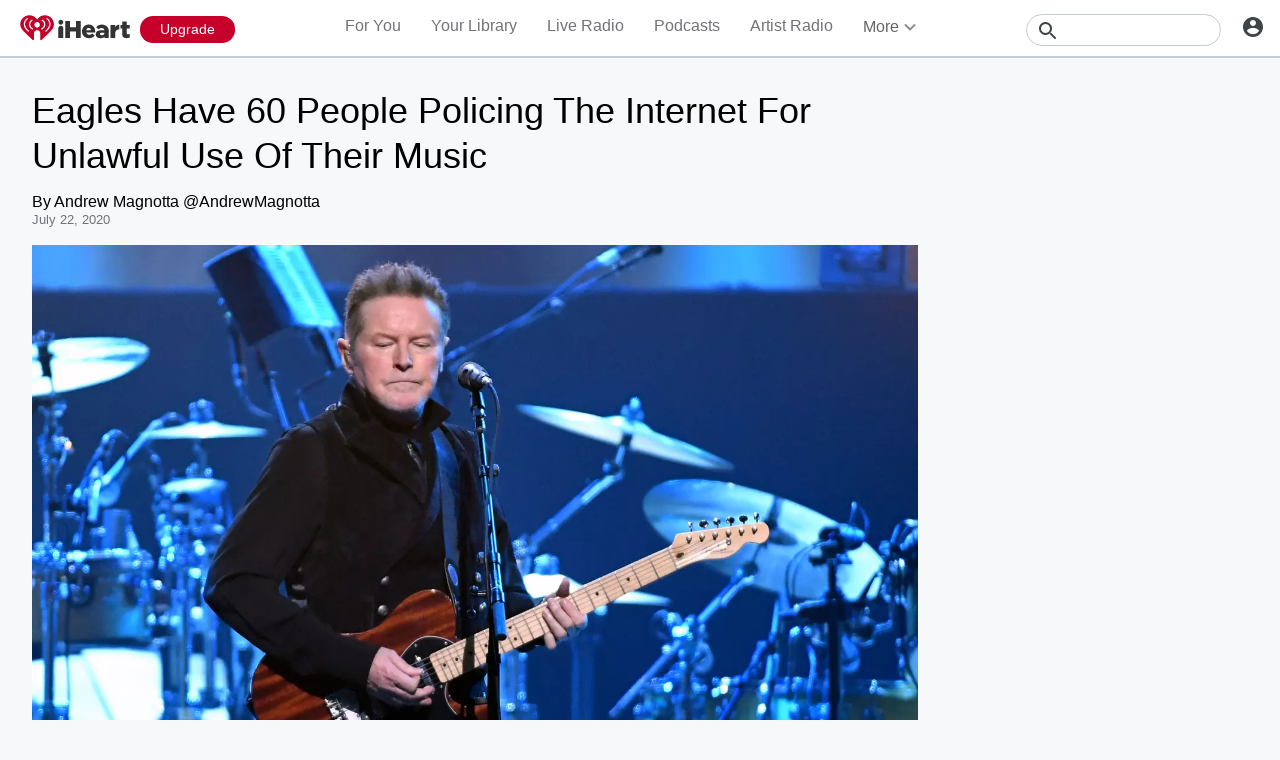

--- FILE ---
content_type: text/javascript
request_url: https://www.iheart.com/v12.0.0/2147adc/bundles/3746.www.js
body_size: 5410
content:
"use strict";(this.__LOADABLE_LOADED_CHUNKS__=this.__LOADABLE_LOADED_CHUNKS__||[]).push([[3746],{10724:(e,t,n)=>{n.d(t,{Z:()=>b});const a="iHeart",r="@iHeartRadio",o=290638154,i="com.clearchannel.iheartradio.controller";var l=n(29192),s=n(39015),c=n(58028);const d=(e,t,n=!0)=>{const a=t||l.mT,r=(0,c.parse)(a,n);return r.host?r.protocol?a:`https:${a}`:(0,s.zt)(e,a)},p=({deeplink:e,image:t,noAltLink:n,pagePath:r,siteUrl:o})=>{const i=d(o,t),l=(0,s.zt)(o,"/v12.0.0/2147adc/bundles/opensearch.xml"),c=(0,s.zt)(o,r);return[...n||!e?[]:[{href:`android-app://com.clearchannel.iheartradio.controller/ihr/${e}`,rel:"alternate"},{href:`ios-app://290638154/ihr/${e}`,rel:"alternate"}],{href:l,rel:"search",title:a,type:"application/opensearchdescription+xml"},{href:"https://plus.google.com/+iHeartRadio",rel:"author"},{href:"https://plus.google.com/+iHeartRadio",rel:"publisher"},{href:c,rel:"canonical"},{href:i,rel:"image_src"}]};var m=n(56110);const g=e=>{var t;const{image:n=l.mT,urlEncodeImage:c=!0,description:p,metaDescription:g,legacyDeeplink:u,siteUrl:h,fbAppId:C,fbPages:Z,pagePath:y,socialTitle:f,twitterCard:k="summary",twitterImage:b,facebookImage:w,title:v,ogType:H,translate:V,omitTitleEnding:x}=e,S=d(h,n,c),B=(0,s.zt)(h,y),D=u?`ihr://${u}`:"",M=(0,m.c)(V),E=x?"":`| ${(0,s.YY)(V,"iHeart")}`,A=null===p?null:null!=(t=null==p?void 0:p.replace(/"/g,"'"))?t:"";return[{content:null===A?null:g||A||M,name:"description"},{content:C,property:"fb:app_id"},{content:Z,property:"fb:pages"},...H?[{content:H,property:"og:type"}]:[],{content:S,name:"thumbnail"},{content:b||S,name:"twitter:image"},{content:w||S,property:"og:image"},...A?[{content:A,itemprop:"description"},{content:A,property:"og:description"},{content:A,name:"twitter:description"}]:[],{content:B,property:"og:url"},{content:B,name:"twitter:url"},{content:a,property:"og:site_name"},{content:a,name:"twitter:app:name:iphone"},{content:a,name:"twitter:app:name:ipad"},{content:a,name:"twitter:app:name:googleplay"},{content:a,name:"al:android:app_name"},{content:a,name:"al:ios:app_name"},{content:r,name:"twitter:creator"},{content:r,name:"twitter:site"},{content:k,name:"twitter:card"},{content:"iheart.com",name:"twitter:domain"},{content:o,name:"twitter:app:id:iphone"},{content:o,name:"twitter:app:id:ipad"},{content:o,name:"al:ios:app_store_id"},{content:i,name:"twitter:app:id:googleplay"},{content:i,name:"al:android:package"},{content:`${v} ${E}`,itemprop:"name"},{content:`${f||v} ${E}`,property:"og:title"},{content:`${f||v} ${E}`,name:"twitter:title"},...D?[{content:D,name:"twitter:app:url:iphone"},{content:D,name:"twitter:app:url:ipad"},{content:D,name:"twitter:app:url:googleplay"},{content:D,property:"al:android:url"},{content:D,property:"al:ios:url"}]:[]]};var u=n(26990),h=n(27982),C=n(35922),Z=n(7228),y=n(12771),f=n(17692),k=n(29840);const b=({deeplink:e="",description:t,image:n,urlEncodeImage:a=!0,legacyDeeplink:r,noAltLink:o,ogType:i,omitTitleEnding:l,metaDescription:s,socialTitle:c,title:d,twitterCard:m="summary",twitterImage:b,facebookImage:w})=>{const v=(0,f.useSelector)(C.iJ),H=(0,f.useSelector)(C.hK),V=(0,f.useSelector)(h.Jz),x=(0,f.useSelector)(Z.$2),S=(0,u.Z)();return(0,k.tZ)(y.q,{encodeSpecialCharacters:a,link:p({deeplink:e,image:n,noAltLink:o,pagePath:V,siteUrl:x}),meta:g({description:t,fbAppId:v,fbPages:H,image:n,urlEncodeImage:a,legacyDeeplink:r,metaDescription:s,ogType:i,omitTitleEnding:l,pagePath:V,siteUrl:x,socialTitle:c,title:d,translate:S,twitterCard:m,twitterImage:b,facebookImage:w}),title:d})}},32945:(e,t,n)=>{n.d(t,{Z:()=>C});var a=n(67357),r=n(29878);const o=(0,a.Z)("div",{target:"epxjvwg0"})(({tabletBackground:e,tabletBackgroundStyles:t,theme:n})=>({backgroundColor:t?n.colors.black.dark:"auto",height:"100%",width:"100%",[(0,r.Z)(n.mediaQueries.max.width[768])]:{display:e?"none":"block"},img:{objectFit:t?"cover":"inherit",opacity:t?"0.6":1,transitionTimingFunction:t?"cubic-bezier(0.7, 0, 0.3, 1)":"inherit"}}),""),i=(0,a.Z)("div",{target:"e17asfoc0"})(({theme:e})=>({background:"rgba(24, 24, 24, 0.7)",height:"100%",left:0,position:"absolute",top:0,width:"100%",[(0,r.Z)(e.mediaQueries.max.width[768])]:{height:e.dimensions.heroContentHeightTablet}}),"");var l=n(29840);const s=function({backgroundColor:e,backgroundImage:t,backgroundGradient:n,noMask:a,tabletBackground:r,tabletBackgroundStyles:s}){const c=n?{backgroundImage:n}:{backgroundColor:e},d=a?null:(0,l.tZ)(i,{});return(0,l.BX)(o,{style:c,tabletBackground:r,tabletBackgroundStyles:s,children:[n?null:t,d]})},c=(0,a.Z)("div",{target:"e81x02i0"})(({backgroundColor:e,theme:t})=>({backgroundColor:e||t.colors.gray.dark,height:t.dimensions.heroHeight,overflow:"hidden",transitionProperty:"background-color",width:"100%",[(0,r.Z)(t.mediaQueries.max.width[768])]:{height:t.dimensions.heroContentHeightTablet}}),"");var d=n(22314),p=n(85296),m=n(39697),g=n(30250),u=n(42339),h=n(96832);const C=function({backgroundColor:e,backgroundGradient:t,primaryBackground:n,tabletBackground:a,noMask:r=!0}){const[o,i]=(0,h.useState)(!1),C=(0,h.useCallback)(()=>i(!1),[i]),Z=(0,h.useCallback)(()=>i(!0),[i]);return(0,l.BX)(c,{backgroundColor:e,children:[n&&!o?(0,l.tZ)(s,{backgroundColor:e,backgroundGradient:t,backgroundImage:n,noMask:!0,tabletBackground:!!a,tabletBackgroundStyles:!1}):null,o?null:(0,l.tZ)(s,{backgroundColor:e,backgroundGradient:t,backgroundImage:a,noMask:r,tabletBackground:!!a,tabletBackgroundStyles:!0}),(0,l.tZ)(m.z,{maxWidths:[d.j.LARGE],children:([e])=>e?null:(0,l.tZ)(p.rO,{ccrpos:"2013",ContainerPrimitive:p.Nj,dimensions:g.N.HERO,onEmpty:C,onPopulated:Z,style:o?{}:{width:0},takeoverType:u.S.Hero})})]})}},4438:(e,t,n)=>{n.d(t,{Z:()=>s});var a=n(67357),r=n(29840);function o(){return o=Object.assign?Object.assign.bind():function(e){for(var t=1;t<arguments.length;t++){var n=arguments[t];for(var a in n)({}).hasOwnProperty.call(n,a)&&(e[a]=n[a])}return e},o.apply(null,arguments)}const i=function(e){return(0,r.tZ)("span",o({},e,{children:(0,r.BX)("svg",{fill:"none",height:"25",viewBox:"0 0 106 25",width:"106",xmlns:"http://www.w3.org/2000/svg",children:[(0,r.tZ)("path",{className:"iheart-text",clipRule:"evenodd",d:"M37.0434 6.96088C37.0434 5.66481 38.0803 4.62793 39.3764 4.62793C40.6436 4.62793 41.7093 5.66481 41.7093 6.96088C41.7093 8.25695 40.6724 9.29384 39.3764 9.29384C38.0803 9.29384 37.0434 8.25695 37.0434 6.96088ZM43.6966 5.80884H48.1896V11.886H53.9499V5.80884H58.443V22.0241H53.9499V15.8605H48.1896V22.0241H43.6966V5.80884ZM59.7391 15.8029V15.7454C59.7391 12.0876 62.36 9.17859 66.0754 9.17859C70.3956 9.17859 72.4117 12.3468 72.4117 16.0334C72.4117 16.3214 72.4117 16.6382 72.3829 16.9262H64.0017C64.3473 18.2799 65.3554 18.9999 66.709 18.9999C67.7459 18.9999 68.5811 18.5967 69.5028 17.7326L71.9509 19.7487C70.7412 21.2752 69.0131 22.3121 66.5074 22.3121C62.5328 22.3121 59.7391 19.6912 59.7391 15.8029ZM68.2643 14.6509C68.2643 13.2972 67.2851 12.4332 66.0754 12.4332C64.9233 12.4332 64.0017 13.326 63.8865 14.6509H68.2643ZM91.6223 9.49543H87.2157V22.0241H91.6223V18.1359C91.6223 15.2557 92.9184 13.9308 95.2225 13.9308H95.597V9.29383C93.4944 9.20743 92.3424 10.3019 91.6223 12.03V9.49543ZM98.3331 18.1359V13.038H96.8642V9.49544H98.3331V6.32727H102.74V9.49544H105.649V13.038H102.74V17.2719C102.74 18.1647 103.143 18.5103 103.949 18.5103C104.525 18.5103 105.073 18.3375 105.62 18.1071V21.5633C104.842 21.9953 103.777 22.2833 102.567 22.2833C99.9172 22.2833 98.3331 21.1313 98.3331 18.1359ZM85.5164 15.7165C85.5164 11.8283 82.7227 9.2074 78.8057 9.2074C76.2999 9.2074 74.5718 10.2154 73.3622 11.7707L75.8103 13.7868C76.7032 12.894 77.5384 12.5196 78.6041 12.5196C79.9577 12.5196 80.937 13.2108 81.3114 14.5357V14.6221H78.4024C74.8022 14.6797 72.9014 16.0046 72.9014 18.5679C72.9014 21.016 74.6582 22.3409 77.6536 22.3409C79.2953 22.3409 80.5338 21.7072 81.369 20.8432V22.0528H85.5452V15.9182V15.8029V15.7165H85.5164ZM78.9209 19.5184C77.7688 19.576 77.1064 18.9135 77.1064 18.107C77.1064 17.3294 77.7112 16.955 78.8057 16.955H81.3114V17.099C81.3114 17.6174 81.1098 19.432 78.9209 19.5184ZM39.2612 10.3883H39.434C40.7012 10.3883 41.7381 11.4252 41.7093 12.6924V22.0242H36.957V12.6924C36.957 11.4252 37.9939 10.3883 39.2612 10.3883Z",fillRule:"evenodd"}),(0,r.tZ)("path",{className:"heart",d:"M23.9966 0.25C20.9437 0.25 18.2075 1.86293 16.5947 4.25346C15.0106 1.89173 12.2744 0.25 9.19266 0.25C4.2964 0.25 0.350586 4.1958 0.350586 9.09206C0.350586 12.2026 2.30909 14.4204 4.354 16.4941L12.3608 24.0689C12.7929 24.4721 13.4841 24.1553 13.4841 23.5792V17.6749C13.4841 15.9756 14.8666 14.5932 16.5659 14.5932C18.2651 14.5932 19.6476 15.9756 19.6476 17.6749V23.5792C19.6476 24.1553 20.3389 24.4433 20.7709 24.0689L28.7777 16.4941C30.8226 14.4204 32.7811 12.2026 32.7811 9.09206C32.8387 4.1958 28.8929 0.25 23.9966 0.25ZM8.58783 15.9181C8.47262 16.0621 8.29981 16.1197 8.127 16.1197C7.98299 16.1197 7.83899 16.0621 7.72378 15.9757C5.07404 13.6427 3.74917 11.1946 3.74917 8.7177V8.68886C3.74917 6.55755 5.04524 4.13822 6.77333 3.07256C7.06135 2.89976 7.43576 2.98615 7.60857 3.27416C7.78138 3.56218 7.69498 3.93664 7.40696 4.10945C6.02449 4.97349 4.95883 6.98957 4.95883 8.68886V8.7177C4.95883 10.8202 6.1685 12.9515 8.53022 15.054C8.78944 15.2556 8.81824 15.6589 8.58783 15.9181ZM12.5336 13.6427C12.4184 13.8443 12.2168 13.9596 11.9864 13.9596C11.8712 13.9596 11.7848 13.9307 11.6984 13.8731C9.9127 12.8651 8.70303 10.9066 8.70303 8.97688V8.94805C8.70303 7.10475 9.71109 5.43428 11.3528 4.57023C11.6408 4.42622 12.0152 4.54147 12.188 4.82949C12.332 5.1175 12.2168 5.49189 11.9288 5.6647C10.6903 6.29834 9.9415 7.56558 9.9415 8.94805C9.9415 10.4457 10.8919 12.001 12.3032 12.7787C12.5912 12.9515 12.6776 13.3259 12.5336 13.6427ZM16.5947 12.0586C15.1258 12.0586 13.9449 10.8778 13.9449 9.4089C13.9449 7.94003 15.1258 6.75918 16.5947 6.75918C18.0635 6.75918 19.2444 7.94003 19.2444 9.4089C19.2732 10.8778 18.0635 12.0586 16.5947 12.0586ZM21.5197 13.8731C21.4333 13.9307 21.3181 13.9596 21.2317 13.9596C21.0301 13.9596 20.7997 13.8443 20.6845 13.6427C20.5117 13.3547 20.6269 12.9803 20.9149 12.8075C22.3262 12.0011 23.2766 10.4746 23.2766 8.97688C23.2766 7.59441 22.499 6.32717 21.2893 5.69353C21.0013 5.54953 20.8861 5.17506 21.0301 4.85825C21.1741 4.57023 21.5485 4.45505 21.8653 4.59906C23.507 5.46311 24.5151 7.13358 24.5151 8.97688V9.00571C24.5151 10.9066 23.3054 12.8651 21.5197 13.8731ZM29.4689 8.68886C29.4689 11.1658 28.1441 13.6139 25.4943 15.9468C25.3791 16.062 25.2351 16.0908 25.0911 16.0908C24.9183 16.0908 24.7455 16.0333 24.6303 15.8892C24.3999 15.63 24.4287 15.2556 24.6879 15.0252C27.0496 12.9227 28.2593 10.7914 28.2593 8.68886V8.66004C28.2593 6.93194 27.1936 4.91586 25.8111 4.08062C25.5231 3.90781 25.4367 3.53342 25.6095 3.2454C25.7823 2.95739 26.1568 2.87093 26.4448 3.04374C28.1729 4.13819 29.4689 6.55752 29.4689 8.66004V8.68886Z"})]})}))},l=(0,a.Z)(i,{shouldForwardProp:e=>"ignoreDefaultStyles"!==e&&"dark"!==e,target:"e1r06c8t0"})(({dark:e,ignoreDefaultStyles:t,theme:n})=>t?{}:{display:"inline-block",height:"100%",padding:"0.6rem 0 0.8rem",svg:{height:"3.9rem",maxHeight:"100%",maxWidth:"100%",width:"12.5rem"},".iheart-text":{fill:e?n.colors.gray.dark:n.colors.white.primary},".heart":{fill:e?n.colors.red[600]:n.colors.white.primary}},""),s=function({className:e,dark:t,ignoreDefaultStyles:n=!1}){return(0,r.tZ)(l,{className:e,dark:t,ignoreDefaultStyles:n})}},83392:(e,t,n)=>{n.d(t,{Z:()=>E});var a=n(17),r=n(67357),o=n(79840);const i=(0,r.Z)(o.Z,{target:"e1sipeqj0"})({name:"1i9vogi",styles:"margin-top:0"});var l=n(77513),s=n(10724),c=n(26990),d=n(12771),p=n(39015),m=n(29840);const g=function(){const e=(0,c.Z)(),t=e("Discover how you can save and replay music on your favorite radio stations, or download and listen offline to millions of songs!"),n=e("iHeart Plus & All Access - Upgrade to a Free Trial");return(0,m.BX)(m.HY,{children:[(0,m.tZ)(s.Z,{deeplink:"goto/upgrade",description:t,legacyDeeplink:"goto/upgrade",metaDescription:t,ogType:"website",title:n}),(0,m.tZ)(d.q,{meta:[{content:(0,p.YY)(e,"iHeart Plus,iHeart All Access,Upgrade,Download,Commercial Free,On Demand,Unlimited Skips,Playlists,Save Songs,Replay Songs"),name:"keywords"}]})]})},u=(0,r.Z)("img",{target:"e1kay7de0"})({name:"d1v0uc",styles:"animation:fades-in 1s;height:100%;left:50%;max-width:none;position:absolute;object-fit:cover;transform:translateX(-50%);width:100%"});var h=n(32945),C=n(39571);const Z=(0,r.Z)(C.Z,{target:"e1csghi30"})({name:"bjn8wh",styles:"position:relative"});var y=n(29192),f=n(96832);class k extends f.PureComponent{constructor(e){super(e),e.setHasHero(!0)}componentWillUnmount(){this.props.setHasHero(!1)}render(){const e=(0,m.tZ)(u,{alt:"Upgrade Hero",src:y.jq});return(0,m.tZ)(Z,{"data-test":"hero-container",children:(0,m.tZ)(h.Z,{backgroundColor:"#FFFFFF",noMask:!0,primaryBackground:e})})}}var b=n(17692),w=n(7946);const v=(0,b.connect)(null,{setHasHero:w.j})(k);var H=n(40781),V=n(96392),x=n(67218),S=n(29878);const B=(0,r.Z)("div",{target:"e1gpsa5i0"})({marginBottom:"8rem",[(0,S.Z)(x.Z.max.width[768])]:{marginTop:"0"}},"");var D=n(22314),M=n(39697);const E=function({children:e}){return(0,m.BX)(B,{"data-page":"recurly",children:[(0,m.tZ)(g,{}),(0,m.tZ)(M.z,{maxWidths:[(0,a.Z)(D.j,"LARGE")],children:([e])=>e?null:(0,m.tZ)(v,{})}),(0,m.tZ)(i,{children:(0,m.tZ)(H.Z,{marginValue:"2rem",children:(0,m.tZ)(V.Z,{omitMainStyles:!0,type:"full",children:(0,m.tZ)("div",{children:e})})})}),(0,m.tZ)(l.Z,{})]})}},63141:(e,t,n)=>{n.d(t,{Z:()=>a});const a=(0,n(67357).Z)("div",{target:"e15ioe4j0"})({name:"umkjw1",styles:"align-items:center;display:flex;flex-direction:column"})},80173:(e,t,n)=>{n.d(t,{Z:()=>o});var a=n(67357),r=n(29878);const o=(0,a.Z)("div",{target:"e2p9qtb0"})(({theme:e,transformValue:t})=>({alignItems:"center",display:"flex",flexDirection:"column",justifyContent:"center",left:0,marginTop:t||"-20.2rem",padding:"0 1.5rem",position:"absolute",width:"100%",[(0,r.Z)(e.mediaQueries.max.width[768])]:{transform:"translateY(19.5rem)"}}),"")},21583:(e,t,n)=>{n.d(t,{Z:()=>o});var a=n(67357),r=n(29878);const o=(0,a.Z)("h2",{target:"e1twbkdv0"})(({theme:e})=>({alignItems:"center",color:e.colors.white.primary,display:"flex",fontSize:"3.2rem",fontWeight:"bold",justifyContent:"center",letterSpacing:"-0.5px",lineHeight:"3.8rem",textAlign:"center",[(0,r.Z)(e.mediaQueries.max.width[1160])]:{fontSize:"3.2rem"},[(0,r.Z)(e.mediaQueries.max.width[768])]:{color:e.colors.gray.dark,fontSize:"2rem"},[(0,r.Z)(e.mediaQueries.max.width[640])]:{fontSize:"2rem",lineHeight:"2.5rem"}}),"")},94219:(e,t,n)=>{n.d(t,{Z:()=>i});var a=n(67357),r=n(29878),o=n(4438);const i=(0,a.Z)(o.Z,{target:"elblr4a0"})(({theme:e})=>({height:"auto",position:"relative",top:0,[(0,r.Z)(e.mediaQueries.max.width[768])]:{display:"none"}}),"")},56110:(e,t,n)=>{function a(e,t=!0,n=!0){return e(t&&n?"All your favorite music, podcasts, and radio stations available for free. Listen to thousands of live radio stations or create your own artist stations and playlists. Get the latest music and trending news, from your favorite artists and bands.":t?"Stream thousands of the best live radio stations and custom artist stations for FREE - all in one app.":n?"Stream thousands of the best live radio stations for FREE, plus unlimited music on demand - all in one app.":"Stream thousands of the best live radio stations for FREE - all in one app.")}n.d(t,{c:()=>a})},39571:(e,t,n)=>{n.d(t,{Z:()=>o});var a=n(67357),r=n(29878);const o=(0,a.Z)("section",{target:"e1iwvoa70"})(({theme:e})=>({height:"100%",overflow:"hidden",position:"relative",transition:"top 0.2s ease-out",width:"100%",[(0,r.Z)(e.mediaQueries.max.width[768])]:{zIndex:2}}),"")}}]);
//# sourceMappingURL=3746.www.js.map

--- FILE ---
content_type: text/javascript
request_url: https://web-static.pages.iheart.com/jw-player/8.7.6/jwplayer.js
body_size: 31564
content:
/*!
   JW Player version 8.7.6
   Copyright (c) 2019, JW Player, All Rights Reserved 
   This source code and its use and distribution is subject to the terms 
   and conditions of the applicable license agreement. 
   https://www.jwplayer.com/tos/
   This product includes portions of other software. For the full text of licenses, see
   https://ssl.p.jwpcdn.com/player/v/8.7.6/notice.txt
*/
window.jwplayer=function(t){function e(e){for(var n,i,o=e[0],u=e[1],a=0,s=[];a<o.length;a++)i=o[a],r[i]&&s.push(r[i][0]),r[i]=0;for(n in u)Object.prototype.hasOwnProperty.call(u,n)&&(t[n]=u[n]);for(c&&c(e);s.length;)s.shift()()}var n={},r={17:0};function i(e){if(n[e])return n[e].exports;var r=n[e]={i:e,l:!1,exports:{}};return t[e].call(r.exports,r,r.exports,i),r.l=!0,r.exports}i.e=function(t){var e=[],n=r[t];if(0!==n)if(n)e.push(n[2]);else{var o=new Promise(function(e,i){n=r[t]=[e,i]});e.push(n[2]=o);var u=document.getElementsByTagName("head")[0],a=document.createElement("script");a.charset="utf-8",a.timeout=55,i.nc&&a.setAttribute("nonce",i.nc),a.src=i.p+""+({0:"related",1:"provider.html5",2:"jwplayer.controls",3:"polyfills.intersection-observer",4:"jwplayer.core",5:"jwplayer.core.controls",6:"jwplayer.core.controls.polyfills",7:"jwplayer.core.controls.html5",8:"jwplayer.core.controls.polyfills.html5",9:"provider.flash",10:"provider.hlsjs",11:"provider.shaka",12:"polyfills.webvtt",13:"jwplayer.vr",14:"provider.airplay",15:"provider.cast",16:"vttparser"}[t]||t)+".js";var c=setTimeout(function(){s({type:"timeout",target:a})},55e3);function s(e){a.onerror=a.onload=null,clearTimeout(c);var n=r[t];if(0!==n){if(n){var i=e&&("load"===e.type?"missing":e.type),o=e&&e.target&&e.target.src,u=new Error("Loading chunk "+t+" failed.\n("+i+": "+o+")");u.type=i,u.request=o,n[1](u)}r[t]=void 0}}a.onerror=a.onload=s,u.appendChild(a)}return Promise.all(e)},i.m=t,i.c=n,i.d=function(t,e,n){i.o(t,e)||Object.defineProperty(t,e,{configurable:!1,enumerable:!0,get:n})},i.r=function(t){Object.defineProperty(t,"__esModule",{value:!0})},i.n=function(t){var e=t&&t.__esModule?function(){return t.default}:function(){return t};return i.d(e,"a",e),e},i.o=function(t,e){return Object.prototype.hasOwnProperty.call(t,e)},i.p="",i.oe=function(t){throw console.error(t),t};var o=window.webpackJsonpjwplayer=window.webpackJsonpjwplayer||[],u=o.push.bind(o);o.push=e,o=o.slice();for(var a=0;a<o.length;a++)e(o[a]);var c=u;return i(i.s=60)}([function(t,e,n){"use strict";n.d(e,"i",function(){return C}),n.d(e,"A",function(){return x}),n.d(e,"F",function(){return S}),n.d(e,"l",function(){return _}),n.d(e,"k",function(){return F}),n.d(e,"a",function(){return M}),n.d(e,"b",function(){return L}),n.d(e,"G",function(){return D}),n.d(e,"n",function(){return Q}),n.d(e,"H",function(){return X}),n.d(e,"e",function(){return W}),n.d(e,"J",function(){return H}),n.d(e,"m",function(){return Y}),n.d(e,"h",function(){return J}),n.d(e,"p",function(){return K}),n.d(e,"c",function(){return G}),n.d(e,"C",function(){return et}),n.d(e,"I",function(){return it}),n.d(e,"q",function(){return at}),n.d(e,"g",function(){return ct}),n.d(e,"j",function(){return st}),n.d(e,"D",function(){return lt}),n.d(e,"w",function(){return dt}),n.d(e,"t",function(){return gt}),n.d(e,"v",function(){return mt}),n.d(e,"x",function(){return bt}),n.d(e,"s",function(){return yt}),n.d(e,"u",function(){return jt}),n.d(e,"r",function(){return wt}),n.d(e,"y",function(){return Ot}),n.d(e,"o",function(){return kt}),n.d(e,"d",function(){return xt}),n.d(e,"E",function(){return Pt}),n.d(e,"B",function(){return St}),n.d(e,"z",function(){return Et});var r=n(17),i={},o=Array.prototype,u=Object.prototype,a=Function.prototype,c=o.slice,s=o.concat,l=u.toString,f=u.hasOwnProperty,d=o.map,p=o.reduce,h=o.forEach,v=o.filter,g=o.every,m=o.some,b=o.indexOf,y=Array.isArray,j=Object.keys,w=a.bind,O=window.isFinite,C=function(t,e,n){var r=void 0,o=void 0;if(null==t)return t;if(h&&t.forEach===h)t.forEach(e,n);else if(t.length===+t.length){for(r=0,o=t.length;r<o;r++)if(e.call(n,t[r],r,t)===i)return}else{var u=ot(t);for(r=0,o=u.length;r<o;r++)if(e.call(n,t[u[r]],u[r],t)===i)return}return t},k=C,x=function(t,e,n){var r=[];return null==t?r:d&&t.map===d?t.map(e,n):(C(t,function(t,i,o){r.push(e.call(n,t,i,o))}),r)},P=x,S=function(t,e,n,r){var i=arguments.length>2;if(null==t&&(t=[]),p&&t.reduce===p)return r&&(e=G(e,r)),i?t.reduce(e,n):t.reduce(e);if(C(t,function(t,o,u){i?n=e.call(r,n,t,o,u):(n=t,i=!0)}),!i)throw new TypeError("Reduce of empty array with no initial value");return n},T=S,E=S,_=function(t,e,n){var r=void 0;return L(t,function(t,i,o){if(e.call(n,t,i,o))return r=t,!0}),r},A=_,F=function(t,e,n){var r=[];return null==t?r:v&&t.filter===v?t.filter(e,n):(C(t,function(t,i,o){e.call(n,t,i,o)&&r.push(t)}),r)},N=F,M=function(t,e,n){e||(e=kt);var r=!0;return null==t?r:g&&t.every===g?t.every(e,n):(C(t,function(t,o,u){if(!(r=r&&e.call(n,t,o,u)))return i}),!!r)},I=M,L=function(t,e,n){e||(e=kt);var r=!1;return null==t?r:m&&t.some===m?t.some(e,n):(C(t,function(t,o,u){if(r||(r=e.call(n,t,o,u)))return i}),!!r)},R=L,D=function(t){return null==t?0:t.length===+t.length?t.length:ot(t).length},B=function(t,e){var n=void 0;return function(){return--t>0&&(n=e.apply(this,arguments)),t<=1&&(e=null),n}},z=function(t){return null==t?kt:gt(t)?t:Pt(t)},q=function(t){return function(e,n,r){var i={};return n=z(n),C(e,function(o,u){var a=n.call(r,o,u,e);t(i,a,o)}),i}},Q=q(function(t,e,n){Ct(t,e)?t[e].push(n):t[e]=[n]}),V=q(function(t,e,n){t[e]=n}),X=function(t,e,n,r){for(var i=(n=z(n)).call(r,e),o=0,u=t.length;o<u;){var a=o+u>>>1;n.call(r,t[a])<i?o=a+1:u=a}return o},W=function(t,e){return null!=t&&(t.length!==+t.length&&(t=ut(t)),K(t,e)>=0)},U=W,H=function(t,e){return F(t,St(e))},Y=function(t,e){return _(t,St(e))},J=function(t){var e=s.apply(o,c.call(arguments,1));return F(t,function(t){return!W(e,t)})},K=function(t,e,n){if(null==t)return-1;var r=0,i=t.length;if(n){if("number"!=typeof n)return t[r=X(t,e)]===e?r:-1;r=n<0?Math.max(0,i+n):n}if(b&&t.indexOf===b)return t.indexOf(e,n);for(;r<i;r++)if(t[r]===e)return r;return-1},$=function(){},G=function(t,e){var n=void 0,r=void 0;if(w&&t.bind===w)return w.apply(t,c.call(arguments,1));if(!gt(t))throw new TypeError;return n=c.call(arguments,2),r=function(){if(!(this instanceof r))return t.apply(e,n.concat(c.call(arguments)));$.prototype=t.prototype;var i=new $;$.prototype=null;var o=t.apply(i,n.concat(c.call(arguments)));return Object(o)===o?o:i}},Z=function(t){var e=c.call(arguments,1);return function(){for(var n=0,r=e.slice(),i=0,o=r.length;i<o;i++)Ct(r[i],"partial")&&(r[i]=arguments[n++]);for(;n<arguments.length;)r.push(arguments[n++]);return t.apply(this,r)}},tt=Z(B,2),et=function(t,e){var n={};return e||(e=kt),function(){var r=e.apply(this,arguments);return Ct(n,r)?n[r]:n[r]=t.apply(this,arguments)}},nt=function(t,e){var n=c.call(arguments,2);return setTimeout(function(){return t.apply(null,n)},e)},rt=Z(nt,{partial:Z},1),it=function(t,e,n){var r=void 0,i=void 0,o=void 0,u=null,a=0;n||(n={});var c=function(){a=!1===n.leading?0:Tt(),u=null,o=t.apply(r,i),r=i=null};return function(){a||!1!==n.leading||(a=Tt);var s=e-(Tt-a);return r=this,i=arguments,s<=0?(clearTimeout(u),u=null,a=Tt,o=t.apply(r,i),r=i=null):u||!1===n.trailing||(u=setTimeout(c,s)),o}},ot=function(t){if(!dt(t))return[];if(j)return j(t);var e=[];for(var n in t)Ct(t,n)&&e.push(n);return e},ut=function(t){for(var e=ot(t),n=ot.length,r=Array(n),i=0;i<n;i++)r[i]=t[e[i]];return r},at=function(t){for(var e={},n=ot(t),r=0,i=n.length;r<i;r++)e[t[n[r]]]=n[r];return e},ct=function(t){return C(c.call(arguments,1),function(e){if(e)for(var n in e)void 0===t[n]&&(t[n]=e[n])}),t},st=Object.assign||function(t){return C(c.call(arguments,1),function(e){if(e)for(var n in e)Object.prototype.hasOwnProperty.call(e,n)&&(t[n]=e[n])}),t},lt=function(t){var e={},n=s.apply(o,c.call(arguments,1));return C(n,function(n){n in t&&(e[n]=t[n])}),e},ft=y||function(t){return"[object Array]"==l.call(t)},dt=function(t){return t===Object(t)},pt=[];C(["Function","String","Number","Date","RegExp"],function(t){pt[t]=function(e){return l.call(e)=="[object "+t+"]"}}),pt.Function=function(t){return"function"==typeof t};var ht=pt.Date,vt=pt.RegExp,gt=pt.Function,mt=pt.Number,bt=pt.String,yt=function(t){return O(t)&&!jt(parseFloat(t))},jt=function(t){return mt(t)&&t!=+t},wt=function(t){return!0===t||!1===t||"[object Boolean]"==l.call(t)},Ot=function(t){return void 0===t},Ct=function(t,e){return f.call(t,e)},kt=function(t){return t},xt=function(t){return function(){return t}},Pt=function(t){return function(e){return e[t]}},St=function(t){return function(e){if(e===t)return!0;for(var n in t)if(t[n]!==e[n])return!1;return!0}},Tt=r.a,Et=function(t){return mt(t)&&!jt(t)};e.f={after:function(t,e){return function(){if(--t<1)return e.apply(this,arguments)}},all:M,any:L,before:B,bind:G,clone:function(t){return dt(t)?ft(t)?t.slice():st({},t):t},collect:P,compact:function(t){return F(t,kt)},constant:xt,contains:W,defaults:ct,defer:rt,delay:nt,detect:A,difference:J,each:C,every:I,extend:st,filter:F,find:_,findWhere:Y,foldl:T,forEach:k,groupBy:Q,has:Ct,identity:kt,include:U,indexBy:V,indexOf:K,inject:E,invert:at,isArray:ft,isBoolean:wt,isDate:ht,isFinite:yt,isFunction:gt,isNaN:jt,isNull:function(t){return null===t},isNumber:mt,isObject:dt,isRegExp:vt,isString:bt,isUndefined:Ot,isValidNumber:Et,keys:ot,last:function(t,e,n){if(null!=t)return null==e||n?t[t.length-1]:c.call(t,Math.max(t.length-e,0))},map:x,matches:St,max:function(t,e,n){if(!e&&ft(t)&&t[0]===+t[0]&&t.length<65535)return Math.max.apply(Math,t);var r=-1/0,i=-1/0;return C(t,function(t,o,u){var a=e?e.call(n,t,o,u):t;a>i&&(r=t,i=a)}),r},memoize:et,now:Tt,omit:function(t){var e={},n=s.apply(o,c.call(arguments,1));for(var r in t)W(n,r)||(e[r]=t[r]);return e},once:tt,partial:Z,pick:lt,pluck:function(t,e){return x(t,Pt(e))},property:Pt,propertyOf:function(t){return null==t?function(){}:function(e){return t[e]}},reduce:S,reject:function(t,e,n){return F(t,function(t,r,i){return!e.call(n,t,r,i)},n)},result:function(t,e){if(null!=t){var n=t[e];return gt(n)?n.call(t):n}},select:N,size:D,some:R,sortedIndex:X,throttle:it,where:H,without:function(t){return J(t,c.call(arguments,1))}}},function(t,e,n){"use strict";n.d(e,"y",function(){return o}),n.d(e,"x",function(){return u}),n.d(e,"w",function(){return a}),n.d(e,"t",function(){return c}),n.d(e,"u",function(){return s}),n.d(e,"a",function(){return l}),n.d(e,"c",function(){return f}),n.d(e,"v",function(){return d}),n.d(e,"d",function(){return p}),n.d(e,"h",function(){return h}),n.d(e,"e",function(){return v}),n.d(e,"k",function(){return g}),n.d(e,"i",function(){return m}),n.d(e,"j",function(){return b}),n.d(e,"b",function(){return x}),n.d(e,"f",function(){return P}),n.d(e,"g",function(){return S}),n.d(e,"o",function(){return T}),n.d(e,"l",function(){return E}),n.d(e,"m",function(){return _}),n.d(e,"n",function(){return A}),n.d(e,"p",function(){return F}),n.d(e,"q",function(){return N}),n.d(e,"r",function(){return M}),n.d(e,"s",function(){return I}),n.d(e,"A",function(){return L}),n.d(e,"z",function(){return R}),n.d(e,"B",function(){return D});var r=n(0),i=function(){function t(t,e){for(var n=0;n<e.length;n++){var r=e[n];r.enumerable=r.enumerable||!1,r.configurable=!0,"value"in r&&(r.writable=!0),Object.defineProperty(t,r.key,r)}}return function(e,n,r){return n&&t(e.prototype,n),r&&t(e,r),e}}();var o=1e5,u=100001,a=100002,c=101e3,s=102e3,l=200001,f=202e3,d=104e3,p=203e3,h=203640,v=204e3,g=210001,m=21e4,b=214e3,y=303200,j=303210,w=303212,O=303213,C=303220,k=303230,x=306e3,P=308e3,S=308640,T="cantPlayVideo",E="badConnection",_="cantLoadPlayer",A="cantPlayInBrowser",F="liveStreamDown",N="protectedContent",M="technicalError",I=function(){function t(e,n){var i=arguments.length>2&&void 0!==arguments[2]?arguments[2]:null;!function(t,e){if(!(t instanceof e))throw new TypeError("Cannot call a class as a function")}(this,t),this.code=Object(r.z)(n)?n:0,this.sourceError=i,e&&(this.key=e)}return i(t,null,[{key:"logMessage",value:function(t){var e=t%1e3,n=Math.floor((t-e)/1e3),r=t;return e>=400&&e<600&&(r=n+"400-"+n+"599"),"JW Player "+(t>299999&&t<4e5?"Warning":"Error")+" "+t+". For more information see https://developer.jwplayer.com/jw-player/docs/developer-guide/api/errors-reference#"+r}}]),t}();function L(t,e,n){return n instanceof I&&n.code?n:new I(t,e,n)}function R(t,e){var n=L(M,e,t);return n.code=(t&&t.code||0)+e,n}function D(t){var e=t.name,n=t.message;switch(e){case"AbortError":return/pause/.test(n)?O:/load/.test(n)?w:j;case"NotAllowedError":return C;case"NotSupportedError":return k;default:return y}}},function(t,e,n){"use strict";n.d(e,"h",function(){return o}),n.d(e,"d",function(){return u}),n.d(e,"i",function(){return a}),n.d(e,"a",function(){return c}),n.d(e,"b",function(){return s}),n.d(e,"f",function(){return l}),n.d(e,"c",function(){return f}),n.d(e,"e",function(){return d}),n.d(e,"g",function(){return p});var r=n(0),i=window.parseFloat;function o(t){return t.replace(/^\s+|\s+$/g,"")}function u(t,e,n){for(t=""+t,n=n||"0";t.length<e;)t=n+t;return t}function a(t,e){for(var n=t.attributes,r=0;r<n.length;r++)if(n[r].name&&n[r].name.toLowerCase()===e.toLowerCase())return n[r].value.toString();return""}function c(t){if(!t||"rtmp"===t.substr(0,4))return"";var e=/[(,]format=(m3u8|mpd)-/i.exec(t);return e?e[1]:(t=t.split("?")[0].split("#")[0]).lastIndexOf(".")>-1?t.substr(t.lastIndexOf(".")+1,t.length).toLowerCase():void 0}function s(t){var e=(t/60|0)%60,n=t%60;return u(t/3600|0,2)+":"+u(e,2)+":"+u(n.toFixed(3),6)}function l(t,e){if(!t)return 0;if(Object(r.z)(t))return t;var n=t.replace(",","."),o=n.slice(-1),u=n.split(":"),a=u.length,c=0;if("s"===o)c=i(n);else if("m"===o)c=60*i(n);else if("h"===o)c=3600*i(n);else if(a>1){var s=a-1;4===a&&(e&&(c=i(u[s])/e),s-=1),c+=i(u[s]),c+=60*i(u[s-1]),a>=3&&(c+=3600*i(u[s-2]))}else c=i(n);return Object(r.z)(c)?c:0}function f(t,e,n){if(Object(r.x)(t)&&"%"===t.slice(-1)){var o=i(t);return e&&Object(r.z)(e)&&Object(r.z)(o)?e*o/100:null}return l(t,n)}function d(t,e){return t.map(function(t){return e+t})}function p(t,e){return t.map(function(t){return t+e})}},function(t,e,n){"use strict";n.d(e,"Ka",function(){return r}),n.d(e,"Na",function(){return i}),n.d(e,"La",function(){return o}),n.d(e,"Pa",function(){return u}),n.d(e,"Qa",function(){return a}),n.d(e,"Ma",function(){return c}),n.d(e,"Oa",function(){return s}),n.d(e,"Ra",function(){return l}),n.d(e,"s",function(){return f}),n.d(e,"u",function(){return d}),n.d(e,"t",function(){return p}),n.d(e,"n",function(){return h}),n.d(e,"q",function(){return v}),n.d(e,"Sa",function(){return g}),n.d(e,"r",function(){return m}),n.d(e,"Z",function(){return b}),n.d(e,"W",function(){return y}),n.d(e,"v",function(){return j}),n.d(e,"Y",function(){return w}),n.d(e,"w",function(){return O}),n.d(e,"Ua",function(){return C}),n.d(e,"a",function(){return k}),n.d(e,"b",function(){return x}),n.d(e,"c",function(){return P}),n.d(e,"d",function(){return S}),n.d(e,"e",function(){return T}),n.d(e,"h",function(){return E}),n.d(e,"F",function(){return _}),n.d(e,"Ha",function(){return A}),n.d(e,"Q",function(){return F}),n.d(e,"C",function(){return N}),n.d(e,"B",function(){return M}),n.d(e,"E",function(){return I}),n.d(e,"p",function(){return L}),n.d(e,"Ca",function(){return R}),n.d(e,"m",function(){return D}),n.d(e,"G",function(){return B}),n.d(e,"H",function(){return z}),n.d(e,"N",function(){return q}),n.d(e,"O",function(){return Q}),n.d(e,"R",function(){return V}),n.d(e,"Ja",function(){return X}),n.d(e,"Ba",function(){return W}),n.d(e,"D",function(){return U}),n.d(e,"S",function(){return H}),n.d(e,"P",function(){return Y}),n.d(e,"T",function(){return J}),n.d(e,"V",function(){return K}),n.d(e,"M",function(){return $}),n.d(e,"L",function(){return G}),n.d(e,"K",function(){return Z}),n.d(e,"I",function(){return tt}),n.d(e,"J",function(){return et}),n.d(e,"U",function(){return nt}),n.d(e,"o",function(){return rt}),n.d(e,"y",function(){return it}),n.d(e,"Ia",function(){return ot}),n.d(e,"Da",function(){return ut}),n.d(e,"Ea",function(){return at}),n.d(e,"f",function(){return ct}),n.d(e,"g",function(){return st}),n.d(e,"Aa",function(){return lt}),n.d(e,"A",function(){return ft}),n.d(e,"l",function(){return dt}),n.d(e,"k",function(){return pt}),n.d(e,"Fa",function(){return ht}),n.d(e,"Ga",function(){return vt}),n.d(e,"Ta",function(){return gt}),n.d(e,"z",function(){return mt}),n.d(e,"j",function(){return bt}),n.d(e,"X",function(){return yt}),n.d(e,"i",function(){return jt}),n.d(e,"x",function(){return wt});var r="buffering",i="idle",o="complete",u="paused",a="playing",c="error",s="loading",l="stalled",f="drag",d="dragStart",p="dragEnd",h="click",v="doubleClick",g="tap",m="doubleTap",b="over",y="move",j="enter",w="out",O=c,C="warning",k="adClick",x="adPause",P="adPlay",S="adSkipped",T="adTime",E="autostartNotAllowed",_=o,A="ready",F="seek",N="beforePlay",M="beforeComplete",I="bufferFull",L="displayClick",R="playlistComplete",D="cast",B="mediaError",z="firstFrame",q="playAttempt",Q="playAttemptFailed",V="seeked",X="setupError",W="state",U="bufferChange",H="time",Y="ratechange",J="mediaType",K="volume",$="mute",G="metadataCueParsed",Z="meta",tt="levels",et="levelsChanged",nt="visualQuality",rt="controls",it="fullscreen",ot="resize",ut="playlistItem",at="playlist",ct="audioTracks",st="audioTrackChanged",lt="playbackRateChanged",ft="logoClick",dt="captionsList",pt="captionsChanged",ht="providerChanged",vt="providerFirstFrame",gt="userAction",mt="instreamClick",bt="breakpoint",yt="fullscreenchange",jt="bandwidthEstimate",wt="float"},function(t,e,n){"use strict";n.d(e,"b",function(){return i}),n.d(e,"d",function(){return o}),n.d(e,"a",function(){return u}),n.d(e,"c",function(){return a});var r=n(2);function i(t){var e="";return t&&(t.localName?e=t.localName:t.baseName&&(e=t.baseName)),e}function o(t){var e="";return t&&(t.textContent?e=Object(r.h)(t.textContent):t.text&&(e=Object(r.h)(t.text))),e}function u(t,e){return t.childNodes[e]}function a(t){return t.childNodes?t.childNodes.length:0}},function(t,e,n){"use strict";n.d(e,"c",function(){return o}),n.d(e,"d",function(){return u}),n.d(e,"b",function(){return a}),n.d(e,"e",function(){return c}),n.d(e,"f",function(){return s});var r="function"==typeof Symbol&&"symbol"==typeof Symbol.iterator?function(t){return typeof t}:function(t){return t&&"function"==typeof Symbol&&t.constructor===Symbol&&t!==Symbol.prototype?"symbol":typeof t},i=[].slice;function o(t,e,n){if(!f(this,"on",t,[e,n])||!e)return this;var r=this._events||(this._events={});return(r[t]||(r[t]=[])).push({callback:e,context:n}),this}function u(t,e,n){if(!f(this,"once",t,[e,n])||!e)return this;var r=0,i=this,o=function n(){r++||(i.off(t,n),e.apply(this,arguments))};return o._callback=e,this.on(t,o,n)}function a(t,e,n){if(!this._events||!f(this,"off",t,[e,n]))return this;if(!t&&!e&&!n)return delete this._events,this;for(var r=t?[t]:Object.keys(this._events),i=0,o=r.length;i<o;i++){t=r[i];var u=this._events[t];if(u){var a=this._events[t]=[];if(e||n)for(var c=0,s=u.length;c<s;c++){var l=u[c];(e&&e!==l.callback&&e!==l.callback._callback||n&&n!==l.context)&&a.push(l)}a.length||delete this._events[t]}}return this}function c(t){if(!this._events)return this;var e=i.call(arguments,1);if(!f(this,"trigger",t,e))return this;var n=this._events[t],r=this._events.all;return n&&d(n,e,this),r&&d(r,arguments,this),this}function s(t){if(!this._events)return this;var e=i.call(arguments,1);if(!f(this,"trigger",t,e))return this;var n=this._events[t],r=this._events.all;return n&&d(n,e,this,t),r&&d(r,arguments,this,t),this}var l=/\s+/;function f(t,e,n,i){if(!n)return!0;if("object"===(void 0===n?"undefined":r(n))){for(var o in n)Object.prototype.hasOwnProperty.call(n,o)&&t[e].apply(t,[o,n[o]].concat(i));return!1}if(l.test(n)){for(var u=n.split(l),a=0,c=u.length;a<c;a++)t[e].apply(t,[u[a]].concat(i));return!1}return!0}function d(t,e,n,r){for(var i=-1,o=t.length;++i<o;){var u=t[i];if(r)try{u.callback.apply(u.context||n,e)}catch(t){console.log('Error in "'+r+'" event handler:',t)}else u.callback.apply(u.context||n,e)}}e.a={on:o,once:u,off:a,trigger:c}},function(t,e,n){"use strict";n.d(e,"h",function(){return u}),n.d(e,"f",function(){return a}),n.d(e,"l",function(){return s}),n.d(e,"k",function(){return l}),n.d(e,"p",function(){return f}),n.d(e,"g",function(){return d}),n.d(e,"e",function(){return p}),n.d(e,"n",function(){return h}),n.d(e,"d",function(){return v}),n.d(e,"i",function(){return g}),n.d(e,"q",function(){return m}),n.d(e,"j",function(){return b}),n.d(e,"c",function(){return y}),n.d(e,"b",function(){return j}),n.d(e,"o",function(){return w}),n.d(e,"m",function(){return O}),n.d(e,"a",function(){return C});var r=navigator.userAgent;function i(t){return null!==r.match(t)}function o(t){return function(){return i(t)}}function u(){var t=C();return!!(t&&t>=18)}var a=o(/gecko\//i),c=o(/trident\/.+rv:\s*11/i),s=o(/iP(hone|od)/i),l=o(/iPad/i),f=o(/Macintosh/i),d=o(/FBAV/i);function p(){return i(/\sEdge\/\d+/i)}function h(){return i(/msie/i)}function v(){return i(/\s(?:(?:Headless)?Chrome|CriOS)\//i)&&!p()&&!i(/UCBrowser/i)}function g(){return p()||c()||h()}function m(){return i(/safari/i)&&!i(/(?:Chrome|CriOS|chromium|android|phantom)/i)}function b(){return i(/iP(hone|ad|od)/i)}function y(){return!(i(/chrome\/[123456789]/i)&&!i(/chrome\/18/i)&&!a())&&j()}function j(){return i(/Android/i)&&!i(/Windows Phone/i)}function w(){return b()||j()||i(/Windows Phone/i)}function O(){try{return window.self!==window.top}catch(t){return!0}}function C(){if(j())return 0;var t=navigator.plugins,e=void 0;if(t&&(e=t["Shockwave Flash"])&&e.description)return parseFloat(e.description.replace(/\D+(\d+\.?\d*).*/,"$1"));if(void 0!==window.ActiveXObject){try{if(e=new window.ActiveXObject("ShockwaveFlash.ShockwaveFlash"))return parseFloat(e.GetVariable("$version").split(" ")[1].replace(/\s*,\s*/,"."))}catch(t){return 0}return e}return 0}},function(t,e,n){"use strict";n.r(e);var r=n(6);function i(t,e){if(t&&t.length>e)return t[e]}var o=n(0);n.d(e,"Browser",function(){return a}),n.d(e,"OS",function(){return c}),n.d(e,"Features",function(){return s});var u=navigator.userAgent;var a={},c={},s={};Object.defineProperties(a,{androidNative:{get:Object(o.C)(r.c),enumerable:!0},chrome:{get:Object(o.C)(r.d),enumerable:!0},edge:{get:Object(o.C)(r.e),enumerable:!0},facebook:{get:Object(o.C)(r.g),enumerable:!0},firefox:{get:Object(o.C)(r.f),enumerable:!0},ie:{get:Object(o.C)(r.i),enumerable:!0},msie:{get:Object(o.C)(r.n),enumerable:!0},safari:{get:Object(o.C)(r.q),enumerable:!0},version:{get:Object(o.C)(function(t,e){var n=void 0,r=void 0,i=void 0,o=void 0;return t.chrome?n=-1!==e.indexOf("Chrome")?e.substring(e.indexOf("Chrome")+7):e.substring(e.indexOf("CriOS")+6):t.safari?n=e.substring(e.indexOf("Version")+8):t.firefox?n=e.substring(e.indexOf("Firefox")+8):t.edge?n=e.substring(e.indexOf("Edge")+5):t.ie&&(-1!==e.indexOf("rv:")?n=e.substring(e.indexOf("rv:")+3):-1!==e.indexOf("MSIE")&&(n=e.substring(e.indexOf("MSIE")+5))),n&&(-1!==(o=n.indexOf(";"))&&(n=n.substring(0,o)),-1!==(o=n.indexOf(" "))&&(n=n.substring(0,o)),-1!==(o=n.indexOf(")"))&&(n=n.substring(0,o)),r=parseInt(n,10),i=parseInt(n.split(".")[1],10)),{version:n,major:r,minor:i}}.bind(void 0,a,u)),enumerable:!0}}),Object.defineProperties(c,{android:{get:Object(o.C)(r.b),enumerable:!0},iOS:{get:Object(o.C)(r.j),enumerable:!0},mobile:{get:Object(o.C)(r.o),enumerable:!0},mac:{get:Object(o.C)(r.p),enumerable:!0},iPad:{get:Object(o.C)(r.k),enumerable:!0},iPhone:{get:Object(o.C)(r.l),enumerable:!0},windows:{get:Object(o.C)(function(){return u.indexOf("Windows")>-1}),enumerable:!0},version:{get:Object(o.C)(function(t,e){var n=void 0,r=void 0,o=void 0;if(t.windows)switch(n=i(/Windows(?: NT|)? ([._\d]+)/.exec(e),1)){case"6.1":n="7.0";break;case"6.2":n="8.0";break;case"6.3":n="8.1"}else t.android?n=i(/Android ([._\d]+)/.exec(e),1):t.iOS?n=i(/OS ([._\d]+)/.exec(e),1):t.mac&&(n=i(/Mac OS X (10[._\d]+)/.exec(e),1));if(n){r=parseInt(n,10);var u=n.split(/[._]/);u&&(o=parseInt(u[1],10))}return{version:n,major:r,minor:o}}.bind(void 0,c,u)),enumerable:!0}}),Object.defineProperties(s,{flash:{get:Object(o.C)(r.h),enumerable:!0},flashVersion:{get:Object(o.C)(r.a),enumerable:!0},iframe:{get:Object(o.C)(r.m),enumerable:!0},passiveEvents:{get:Object(o.C)(function(){var t=!1;try{var e=Object.defineProperty({},"passive",{get:function(){return t=!0}});window.addEventListener("testPassive",null,e),window.removeEventListener("testPassive",null,e)}catch(t){}return t}),enumerable:!0},backgroundLoading:{get:Object(o.C)(function(){return!(c.iOS||a.safari)}),enumerable:!0}})},function(t,e,n){"use strict";n.r(e),n.d(e,"exists",function(){return o}),n.d(e,"isHTTPS",function(){return u}),n.d(e,"isFileProtocol",function(){return a}),n.d(e,"isRtmp",function(){return c}),n.d(e,"isYouTube",function(){return s}),n.d(e,"typeOf",function(){return l}),n.d(e,"isDeepKeyCompliant",function(){return f});var r="function"==typeof Symbol&&"symbol"==typeof Symbol.iterator?function(t){return typeof t}:function(t){return t&&"function"==typeof Symbol&&t.constructor===Symbol&&t!==Symbol.prototype?"symbol":typeof t},i=window.location.protocol;function o(t){switch(void 0===t?"undefined":r(t)){case"string":return t.length>0;case"object":return null!==t;case"undefined":return!1;default:return!0}}function u(){return"https:"===i}function a(){return"file:"===i}function c(t,e){return 0===t.indexOf("rtmp:")||"rtmp"===e}function s(t,e){return"youtube"===e||/^(http|\/\/).*(youtube\.com|youtu\.be)\/.+/.test(t)}function l(t){if(null===t)return"null";var e=void 0===t?"undefined":r(t);return"object"===e&&Array.isArray(t)?"array":e}function f(t,e,n){var i=Object.keys(t);return Object.keys(e).length>=i.length&&i.every(function(i){var o=t[i],u=e[i];return o&&"object"===(void 0===o?"undefined":r(o))?!(!u||"object"!==(void 0===u?"undefined":r(u)))&&f(o,u,n):n(i,t)})}},function(t,e,n){"use strict";n.d(e,"h",function(){return u}),n.d(e,"e",function(){return a}),n.d(e,"o",function(){return c}),n.d(e,"i",function(){return s}),n.d(e,"q",function(){return l}),n.d(e,"p",function(){return f}),n.d(e,"s",function(){return d}),n.d(e,"d",function(){return v}),n.d(e,"a",function(){return g}),n.d(e,"m",function(){return m}),n.d(e,"n",function(){return b}),n.d(e,"t",function(){return y}),n.d(e,"r",function(){return j}),n.d(e,"g",function(){return w}),n.d(e,"b",function(){return O}),n.d(e,"f",function(){return C}),n.d(e,"c",function(){return k}),n.d(e,"k",function(){return x}),n.d(e,"j",function(){return P}),n.d(e,"l",function(){return S});var r=n(2),i=n(0),o=void 0;function u(t,e){return t.classList.contains(e)}function a(t){return s(t).firstChild}function c(t,e){w(t),function(t,e){if(!e)return;for(var n=document.createDocumentFragment(),r=s(e).childNodes,i=0;i<r.length;i++)n.appendChild(r[i].cloneNode());t.appendChild(n)}(t,e)}function s(t){o||(o=new DOMParser);var e=o.parseFromString(t,"text/html").body;l(e);for(var n=e.querySelectorAll("img,svg"),r=0;r<n.length;r++){f(n[r])}return e}function l(t){for(var e=t.querySelectorAll("script"),n=0;n<e.length;n++){var r=e[n];r.parentNode.removeChild(r)}return t}function f(t){for(var e=t.attributes,n=0;n<e.length;n++){var r=e[n].name;/^on/.test(r)&&t.removeAttribute(r)}return t}function d(t){return t+(t.toString().indexOf("%")>0?"":"px")}function p(t){return Object(i.x)(t.className)?t.className.split(" "):[]}function h(t,e){e=Object(r.h)(e),t.className!==e&&(t.className=e)}function v(t){return t.classList?t.classList:p(t)}function g(t,e){var n=p(t);(Array.isArray(e)?e:e.split(" ")).forEach(function(t){Object(i.e)(n,t)||n.push(t)}),h(t,n.join(" "))}function m(t,e){var n=p(t),r=Array.isArray(e)?e:e.split(" ");h(t,Object(i.h)(n,r).join(" "))}function b(t,e,n){var r=t.className||"";e.test(r)?r=r.replace(e,n):n&&(r+=" "+n),h(t,r)}function y(t,e,n){var r=u(t,e);(n=Object(i.r)(n)?n:!r)!==r&&(n?g(t,e):m(t,e))}function j(t,e,n){t.setAttribute(e,n)}function w(t){for(;t.firstChild;)t.removeChild(t.firstChild)}function O(t){var e=document.createElement("link");e.rel="stylesheet",e.href=t,document.getElementsByTagName("head")[0].appendChild(e)}function C(t){t&&w(t)}function k(t){var e={left:0,right:0,width:0,height:0,top:0,bottom:0};if(!t||!document.body.contains(t))return e;var n=t.getBoundingClientRect(),r=window.pageYOffset,i=window.pageXOffset;return n.width||n.height||n.left||n.top?(e.left=n.left+i,e.right=n.right+i,e.top=n.top+r,e.bottom=n.bottom+r,e.width=n.right-n.left,e.height=n.bottom-n.top,e):e}function x(t,e){t.insertBefore(e,t.firstChild)}function P(t){return t.nextElementSibling}function S(t){return t.previousElementSibling}},function(t,e,n){"use strict";n.d(e,"a",function(){return l}),n.d(e,"d",function(){return f}),n.d(e,"b",function(){return d}),n.d(e,"c",function(){return p});var r=n(28),i=n(29),o=n(16),u=n(15),a=n(38),c=n(1),s=null,l={};function f(t){return s||(s=function(t){var e=t.get("controls"),s=h(),f=function(t,e){var n=t.get("playlist");if(Array.isArray(n)&&n.length)for(var u=Object(i.c)(Object(r.a)(n[0]),t),a=0;a<u.length;a++)for(var c=u[a],s=t.getProviders(),l=0;l<o.a.length;l++){var f=o.a[l];if(s.providerSupports(f,c))return f.name===e}return!1}(t,"html5");if(e&&s&&f)return function(){var t=n.e(8).then(function(t){n(36);var e=n(20).default;return a.a.controls=n(21).default,Object(u.a)(n(128).default),e}.bind(null,n)).catch(d(c.t+105));return l.html5=t,t}();if(e&&f)return function(){var t=n.e(7).then(function(t){var e=n(20).default;return a.a.controls=n(21).default,Object(u.a)(n(128).default),e}.bind(null,n)).catch(d(c.t+104));return l.html5=t,t}();if(e&&s)return n.e(6).then(function(t){n(36);var e=n(20).default;return a.a.controls=n(21).default,e}.bind(null,n)).catch(d(c.t+103));if(e)return n.e(5).then(function(t){var e=n(20).default;return a.a.controls=n(21).default,e}.bind(null,n)).catch(d(c.t+102));return(h()?n.e(3).then(function(t){return n(36)}.bind(null,n)).catch(d(c.t+120)):Promise.resolve()).then(function(){return n.e(4).then(function(t){return n(20).default}.bind(null,n)).catch(d(c.t+101))})}(t)),s}function d(t,e){return function(){throw new c.s(c.m,t,e)}}function p(t,e){return function(){throw new c.s(null,t,e)}}function h(){var t=window.IntersectionObserverEntry;return!(t&&"IntersectionObserver"in window&&"intersectionRatio"in t.prototype)}},function(t,e,n){"use strict";n.r(e),n.d(e,"getAbsolutePath",function(){return o}),n.d(e,"isAbsolutePath",function(){return u}),n.d(e,"parseXML",function(){return c}),n.d(e,"serialize",function(){return s}),n.d(e,"parseDimension",function(){return l}),n.d(e,"timeFormat",function(){return f});var r=n(8),i=n(0);function o(t,e){if(Object(r.exists)(e)||(e=document.location.href),Object(r.exists)(t)){if(u(t))return t;var n=e.substring(0,e.indexOf("://")+3),i=e.substring(n.length,e.indexOf("/",n.length+1)),o=void 0;if(0===t.indexOf("/"))o=t.split("/");else{var a=e.split("?")[0];o=(a=a.substring(n.length+i.length+1,a.lastIndexOf("/"))).split("/").concat(t.split("/"))}for(var c=[],s=0;s<o.length;s++)o[s]&&Object(r.exists)(o[s])&&"."!==o[s]&&(".."===o[s]?c.pop():c.push(o[s]));return n+i+"/"+c.join("/")}}function u(t){return/^(?:(?:https?|file):)?\/\//.test(t)}function a(t){return Object(i.b)(t,function(t){return"parsererror"===t.nodeName})}function c(t){var e=null;try{(a((e=(new window.DOMParser).parseFromString(t,"text/xml")).childNodes)||e.childNodes&&a(e.childNodes[0].childNodes))&&(e=null)}catch(t){}return e}function s(t){if(void 0===t)return null;if("string"==typeof t&&t.length<6){var e=t.toLowerCase();if("true"===e)return!0;if("false"===e)return!1;if(!Object(i.u)(Number(t))&&!Object(i.u)(parseFloat(t)))return Number(t)}return t}function l(t){return"string"==typeof t?""===t?0:t.lastIndexOf("%")>-1?t:parseInt(t.replace("px",""),10):t}function f(t,e){if(t<=0&&!e||Object(i.u)(parseInt(t)))return"00:00";var n=t<0?"-":"";t=Math.abs(t);var r=Math.floor(t/3600),o=Math.floor((t-3600*r)/60),u=Math.floor(t%60);return n+(r?r+":":"")+(o<10?"0":"")+o+":"+(u<10?"0":"")+u}},function(t,e,n){"use strict";n.d(e,"b",function(){return i}),n.d(e,"c",function(){return o}),n.d(e,"a",function(){return u});var r=n(0),i=function(t){return t.replace(/^(.*\/)?([^-]*)-?.*\.(js)$/,"$2")};function o(t){var e=305e3;if(!t)return e;switch(i(t)){case"jwpsrv":e=305001;break;case"googima":e=305002;break;case"vast":e=305003;break;case"freewheel":e=305004;break;case"dai":e=305005;break;case"gapro":e=305006}return e}function u(t,e,n){var i=t.name,o=document.createElement("div");o.id=n.id+"_"+i,o.className="jw-plugin jw-reset";var u=Object(r.j)({},e),a=t.getNewInstance(n,u,o);return n.addPlugin(i,a),a}},function(t,e,n){"use strict";n.d(e,"j",function(){return p}),n.d(e,"d",function(){return h}),n.d(e,"b",function(){return v}),n.d(e,"e",function(){return m}),n.d(e,"g",function(){return y}),n.d(e,"h",function(){return j}),n.d(e,"c",function(){return w}),n.d(e,"f",function(){return C}),n.d(e,"i",function(){return k}),n.d(e,"a",function(){return x});var r=n(0),i=n(6),o=n(27),u=n(8),a=n(39),c={},s={zh:"Chinese",nl:"Dutch",en:"English",fr:"French",de:"German",it:"Italian",ja:"Japanese",pt:"Portuguese",ru:"Russian",es:"Spanish",el:"Greek"},l=Object(r.q)(s);function f(t){var e=d(t),n=e.indexOf("_");return-1===n?e:e.substring(0,n)}function d(t){return t.toLowerCase().replace("-","_")}function p(t){return t?Object.keys(t).reduce(function(e,n){return e[d(n)]=t[n],e},{}):{}}function h(t){if(t)return 3===t.length?t:s[f(t)]||t}function v(t){return l[t]||""}function g(t){var e=t.querySelector("html");return e?e.getAttribute("lang"):null}function m(){var t=g(document);if(!t&&Object(i.m)())try{t=g(window.top.document)}catch(t){}return t||navigator.language||"en"}var b=["ar","da","de","es","fr","he","it","ja","nl","no","pt","ro","sv","tr","zh"];function y(t){return 8207===t.charCodeAt(0)||/^[\u0591-\u07FF\uFB1D-\uFDFD\uFE70-\uFEFC]/.test(t)}function j(t){return b.indexOf(f(t))>=0}function w(t,e,n){return Object(r.j)({},function(t){var e=t.advertising,n=t.related,i=t.sharing,o=t.abouttext,u=Object(r.j)({},t.localization);e&&(u.advertising=u.advertising||{},O(u.advertising,e,"admessage"),O(u.advertising,e,"cuetext"),O(u.advertising,e,"loadingAd"),O(u.advertising,e,"podmessage"),O(u.advertising,e,"skipmessage"),O(u.advertising,e,"skiptext"));"string"==typeof u.related?u.related={heading:u.related}:u.related=u.related||{};n&&O(u.related,n,"autoplaymessage");i&&(u.sharing=u.sharing||{},O(u.sharing,i,"heading"),O(u.sharing,i,"copied"));o&&O(u,t,"abouttext");var a=u.close||u.nextUpClose;a&&(u.close=a);return u}(t),e[f(n)],e[d(n)])}function O(t,e,n){var r=t[n]||e[n];r&&(t[n]=r)}function C(t){return Object(u.isDeepKeyCompliant)(a.a,t,function(t,e){return"string"==typeof e[t]})}function k(t,e){var n=c[e];if(!n){var r=t+"translations/"+f(e)+".json";c[e]=n=new Promise(function(t,n){Object(o.a)({url:r,oncomplete:t,onerror:function(t,r,i,o){c[e]=null,n(o)},responseType:"json"})})}return n}function x(t,e){var n=Object(r.j)({},t,e);return P(n,"errors",t,e),P(n,"related",t,e),P(n,"sharing",t,e),P(n,"advertising",t,e),n}function P(t,e,n,i){t[e]=Object(r.j)({},n[e],i[e])}},function(t,e,n){"use strict";e.a=[]},function(t,e,n){"use strict";n.d(e,"a",function(){return a});var r=n(34),i=n(16),o=n(55),u=n(0);function a(t){var e=t.getName().name;if(!r.a[e]){if(!Object(u.l)(i.a,Object(u.B)({name:e}))){if(!Object(u.t)(t.supports))throw new Error("Tried to register a provider with an invalid object");i.a.unshift({name:e,supports:t.supports})}Object(u.g)(t.prototype,o.a),r.a[e]=t}}},function(t,e,n){"use strict";var r=n(32),i=n(7),o=n(18),u=n(0),a=n(8),c=n(37),s=Object(u.l)(r.a,Object(u.B)({name:"html5"})),l=s.supports;function f(t){var e=window.MediaSource;return Object(u.a)(t,function(t){return!!e&&!!e.isTypeSupported&&e.isTypeSupported(t)})}s.supports=function(t,e){var n=l.apply(this,arguments);if(n&&t.drm&&"hls"===t.type){var r=Object(o.a)(e)("drm");if(r&&t.drm.fairplay){var i=window.WebKitMediaKeys;return i&&i.isTypeSupported&&i.isTypeSupported("com.apple.fps.1_0","video/mp4")}return r}return n},r.a.push({name:"shaka",supports:function(t){return!(t.drm&&!Object(c.a)(t.drm))&&(!(!window.HTMLVideoElement||!window.MediaSource)&&(f(t.mediaTypes)&&("dash"===t.type||"mpd"===t.type||(t.file||"").indexOf("mpd-time-csf")>-1)))}}),r.a.splice(0,0,{name:"hlsjs",supports:function(t){if(t.drm)return!1;var e=t.file.indexOf(".m3u8")>-1,n="hls"===t.type||"m3u8"===t.type;if(!e&&!n)return!1;var r=i.Browser.chrome||i.Browser.firefox||i.Browser.edge||i.Browser.ie&&11===i.Browser.version.major,o=i.OS.android&&!1===t.hlsjsdefault,u=i.Browser.safari&&!!t.safarihlsjs;return f(t.mediaTypes||['video/mp4;codecs="avc1.4d400d,mp4a.40.2"'])&&(r||u)&&!o}}),r.a.push({name:"flash",supports:function(t){if(!i.Features.flash||t.drm)return!1;var e=t.type;return"hls"===e||"m3u8"===e||!Object(a.isRtmp)(t.file,e)&&["flv","f4v","mov","m4a","m4v","mp4","aac","f4a","mp3","mpeg","smil"].indexOf(e)>-1}}),e.a=r.a},function(t,e,n){"use strict";n.d(e,"a",function(){return r});var r=Date.now||function(){return(new Date).getTime()}},function(t,e,n){"use strict";n.d(e,"a",function(){return h});var r="free",i="starter",o="business",u="premium",a="enterprise",c="developer",s="platinum",l="ads",f="unlimited",d="trial",p="invalid";function h(t){var e={setup:[r,i,o,u,a,c,l,f,d,s],drm:[a,c,l,f,d],ads:[l,f,d,s,a,c],jwpsrv:[r,i,o,u,a,c,l,d,s,p],discovery:[l,a,c,d,f]};return function(n){return e[n]&&e[n].indexOf(t)>-1}}},function(t,e,n){"use strict";n.r(e),n.d(e,"getScriptPath",function(){return o}),n.d(e,"repo",function(){return u}),n.d(e,"versionCheck",function(){return a}),n.d(e,"loadFrom",function(){return c});var r=n(31),i=n(8),o=function(t){for(var e=document.getElementsByTagName("script"),n=0;n<e.length;n++){var r=e[n].src;if(r){var i=r.lastIndexOf("/"+t);if(i>=0)return r.substr(0,i+1)}}return""},u=function(){var t="//ssl.p.jwpcdn.com/player/v/8.7.6/";return""+(Object(i.isFileProtocol)()?"https:":"")+t},a=function(t){var e=("0"+t).split(/\W/),n=r.a.split(/\W/),i=parseFloat(e[0]),o=parseFloat(n[0]);return!(i>o)&&!(i===o&&parseFloat("0"+e[1])>parseFloat(n[1]))},c=function(){return u()}},,,function(t,e,n){"use strict";e.a={debug:!1}},function(t,e,n){"use strict";n.d(e,"a",function(){return a}),n.d(e,"b",function(){return c}),n.d(e,"d",function(){return s}),n.d(e,"e",function(){return d}),n.d(e,"c",function(){return h});var r=n(2),i=n(41),o=n.n(i),u="function"==typeof Symbol&&"symbol"==typeof Symbol.iterator?function(t){return typeof t}:function(t){return t&&"function"==typeof Symbol&&t.constructor===Symbol&&t!==Symbol.prototype?"symbol":typeof t},a=o.a.clear;function c(t,e,n,r){n=n||"all-players";var i="";if("object"===(void 0===e?"undefined":u(e))){var a=document.createElement("div");s(a,e);var c=a.style.cssText;Object.prototype.hasOwnProperty.call(e,"content")&&c&&(c=c+' content: "'+e.content+'";'),r&&c&&(c=c.replace(/;/g," !important;")),i="{"+c+"}"}else"string"==typeof e&&(i=e);""!==i&&"{}"!==i?o.a.style([[t,t+i]],n):o.a.clear(n,t)}function s(t,e){if(void 0!==t&&null!==t){void 0===t.length&&(t=[t]);var n=void 0,r={};for(n in e)Object.prototype.hasOwnProperty.call(e,n)&&(r[n]=f(n,e[n]));for(var i=0;i<t.length;i++){var o=t[i],u=void 0;if(void 0!==o&&null!==o)for(n in r)Object.prototype.hasOwnProperty.call(r,n)&&(u=l(n),o.style[u]!==r[n]&&(o.style[u]=r[n]))}}}function l(t){t=t.split("-");for(var e=1;e<t.length;e++)t[e]=t[e].charAt(0).toUpperCase()+t[e].slice(1);return t.join("")}function f(t,e){return""===e||void 0===e||null===e?"":"string"==typeof e&&isNaN(e)?/png|gif|jpe?g/i.test(e)&&e.indexOf("url")<0?"url("+e+")":e:0===e||"z-index"===t||"opacity"===t?""+e:/color/i.test(t)?"#"+Object(r.d)(e.toString(16).replace(/^0x/i,""),6):Math.ceil(e)+"px"}function d(t,e){s(t,{transform:e,webkitTransform:e,msTransform:e,mozTransform:e,oTransform:e})}var p=void 0;function h(t,e){var n="rgb",r=void 0!==e&&100!==e;if(r&&(n+="a"),!p){var i=document.createElement("canvas");i.height=1,i.width=1,p=i.getContext("2d")}t?isNaN(parseInt(t,16))||(t="#"+t):t="#000000",p.clearRect(0,0,1,1),p.fillStyle=t,p.fillRect(0,0,1,1);var o=p.getImageData(0,0,1,1).data;return n+="("+o[0]+", "+o[1]+", "+o[2],r&&(n+=", "+e/100),n+")"}},function(t,e,n){"use strict";var r=n(0),i=n(5),o=n(3),u={},a=45e3,c=2,s=3;function l(t){var e=document.createElement("link");return e.type="text/css",e.rel="stylesheet",e.href=t,e}function f(t){var e=document.createElement("script");return e.type="text/javascript",e.charset="utf-8",e.async=!0,e.timeout=a,e.src=t,e}var d=function(t,e){var n=this,r=0;function i(t){r=c,n.trigger(o.w,t).off()}function d(t){r=s,n.trigger(o.La,t).off()}this.getStatus=function(){return r},this.load=function(){var n=u[t];return 0!==r?n:(n&&n.then(d).catch(i),r=1,n=new Promise(function(n,r){var o=(e?l:f)(t),u=function(){o.onerror=o.onload=null,clearTimeout(s)},c=function(t){u(),i(t),r(t)},s=setTimeout(function(){c(new Error("Network timeout "+t))},a);o.onerror=function(){c(new Error("Failed to load "+t))},o.onload=function(t){u(),d(t),n(t)};var p=document.getElementsByTagName("head")[0]||document.documentElement;p.insertBefore(o,p.firstChild)}),u[t]=n,n)}};Object(r.j)(d.prototype,i.a),e.a=d},function(t,e,n){"use strict";var r=n(1),i=n(12),o="function"==typeof Symbol&&"symbol"==typeof Symbol.iterator?function(t){return typeof t}:function(t){return t&&"function"==typeof Symbol&&t.constructor===Symbol&&t!==Symbol.prototype?"symbol":typeof t},u=function(){this.load=function(t,e,n,u){return n&&"object"===(void 0===n?"undefined":o(n))?Promise.all(Object.keys(n).filter(function(t){return t}).map(function(o){var a=n[o];return e.setupPlugin(o).then(function(e){if(!u.attributes._destroyed)return Object(i.a)(e,a,t)}).catch(function(t){return e.removePlugin(o),t.code?t:new r.s(null,Object(i.c)(o),t)})})):Promise.resolve()}},a=n(48),c=n(47),s={},l=function(){},f=l.prototype;f.setupPlugin=function(t){var e=this.getPlugin(t);return e?(e.url!==t&&Object(c.a)('JW Plugin "'+Object(i.b)(t)+'" already loaded from "'+e.url+'". Ignoring "'+t+'."'),e.promise):this.addPlugin(t).load()},f.addPlugin=function(t){var e=Object(i.b)(t),n=s[e];return n||(n=new a.a(t),s[e]=n),n},f.getPlugin=function(t){return s[Object(i.b)(t)]},f.removePlugin=function(t){delete s[Object(i.b)(t)]},f.getPlugins=function(){return s};var d=l;n.d(e,"b",function(){return h}),n.d(e,"a",function(){return v});var p=new d,h=function(t,e,n){var r=p.addPlugin(t);r.js||r.registerPlugin(t,e,n)};function v(t,e){var n=t.get("plugins");return window.jwplayerPluginJsonp=h,(t.pluginLoader=t.pluginLoader||new u).load(e,p,n,t).then(function(e){if(!t.attributes._destroyed)return delete window.jwplayerPluginJsonp,e})}},function(t,e,n){"use strict";n.d(e,"a",function(){return a});var r=n(46),i=n(18),o=n(44),u=n(1),a=100013;e.b=function(t){var e=void 0,n=void 0,c=void 0;try{var s=Object(r.a)(t||"",Object(o.a)("NDh2aU1Cb0NHRG5hcDFRZQ==")).split("/");if("pro"===(e=s[0])&&(e="premium"),Object(i.a)(e)("setup")||(e="invalid"),s.length>2){n=s[1];var l=parseInt(s[2]);l>0&&(c=new Date).setTime(l)}}catch(t){e="invalid"}this.edition=function(){return e},this.token=function(){return n},this.expiration=function(){return c},this.duration=function(){return c?c.getTime()-(new Date).getTime():0},this.error=function(){var r=void 0;return void 0===t?r=100011:"invalid"!==e&&n?this.duration()<0&&(r=a):r=100012,r?new u.s(u.m,r):null}}},function(t,e,n){"use strict";n.d(e,"a",function(){return b});var r=n(0),i=n(11),o=n(8),u=n(1),a=1,c=2,s=3,l=4,f=5,d=6,p=7,h=601,v=602,g=611,m=function(){};function b(t,e,n,h){t===Object(t)&&(t=(h=t).url);var O=void 0,C=Object(r.j)({xhr:null,url:t,withCredentials:!1,retryWithoutCredentials:!1,timeout:6e4,timeoutId:-1,oncomplete:e||m,onerror:n||m,mimeType:h&&!h.responseType?"text/xml":"",requireValidXML:!1,responseType:h&&h.plainText?"text":"",useDomParser:!1,requestFilter:null},h),k=function(t,e){return function(t,n){var i=t.currentTarget||e.xhr;if(clearTimeout(e.timeoutId),e.retryWithoutCredentials&&e.xhr.withCredentials){y(i);var o=Object(r.j)({},e,{xhr:null,withCredentials:!1,retryWithoutCredentials:!1});b(o)}else!n&&i.status>=400&&i.status<600&&(n=i.status),j(e,n?u.o:u.r,n||d,t)}}(0,C);if("XMLHttpRequest"in window){if(O=C.xhr=C.xhr||new window.XMLHttpRequest,"function"==typeof C.requestFilter){var x=void 0;try{x=C.requestFilter({url:t,xhr:O})}catch(t){return k(t,f),O}x&&"open"in x&&"send"in x&&(O=C.xhr=x)}O.onreadystatechange=function(t){return function(e){var n=e.currentTarget||t.xhr;if(4===n.readyState){clearTimeout(t.timeoutId);var a=n.status;if(a>=400)return void j(t,u.o,a<600?a:d);if(200===a)return function(t){return function(e){var n=e.currentTarget||t.xhr;if(clearTimeout(t.timeoutId),t.responseType){if("json"===t.responseType)return function(t,e){if(!t.response||"string"==typeof t.response&&'"'!==t.responseText.substr(1))try{t=Object(r.j)({},t,{response:JSON.parse(t.responseText)})}catch(t){return void j(e,u.o,g,t)}return e.oncomplete(t)}(n,t)}else{var o=n.responseXML,a=void 0;if(o)try{a=o.firstChild}catch(t){}if(o&&a)return w(n,o,t);if(t.useDomParser&&n.responseText&&!o&&(o=Object(i.parseXML)(n.responseText))&&o.firstChild)return w(n,o,t);if(t.requireValidXML)return void j(t,u.o,v)}t.oncomplete(n)}}(t)(e);0===a&&Object(o.isFileProtocol)()&&!/^[a-z][a-z0-9+.-]*:/.test(t.url)&&j(t,u.o,p)}}}(C),O.onerror=k,"overrideMimeType"in O?C.mimeType&&O.overrideMimeType(C.mimeType):C.useDomParser=!0;try{t=t.replace(/#.*$/,""),O.open("GET",t,!0)}catch(t){return k(t,s),O}if(C.responseType)try{O.responseType=C.responseType}catch(t){}C.timeout&&(C.timeoutId=setTimeout(function(){y(O),j(C,u.r,a)},C.timeout),O.onabort=function(){clearTimeout(C.timeoutId)});try{C.withCredentials&&"withCredentials"in O&&(O.withCredentials=!0),O.send()}catch(t){k(t,l)}return O}j(C,u.r,c)}function y(t){t.onload=null,t.onprogress=null,t.onreadystatechange=null,t.onerror=null,"abort"in t&&t.abort()}function j(t,e,n,r){t.onerror(e,t.url,t.xhr,new u.s(e,n,r))}function w(t,e,n){var i=e.documentElement;if(!n.requireValidXML||"parsererror"!==i.nodeName&&!i.getElementsByTagName("parsererror").length)return t.responseXML||(t=Object(r.j)({},t,{responseXML:e})),n.oncomplete(t);j(n,u.o,h)}},function(t,e,n){"use strict";var r=n(0),i=n(33),o=function(t){if(t&&t.file)return Object(r.j)({},{kind:"captions",default:!1},t)},u=Array.isArray;e.a=function(t){u((t=t||{}).tracks)||delete t.tracks;var e=Object(r.j)({},{sources:[],tracks:[],minDvrWindow:120,dvrSeekLimit:25},t);e.dvrSeekLimit<5&&(e.dvrSeekLimit=5),e.sources!==Object(e.sources)||u(e.sources)||(e.sources=[Object(i.a)(e.sources)]),u(e.sources)&&0!==e.sources.length||(t.levels?e.sources=t.levels:e.sources=[Object(i.a)(t)]);for(var n=0;n<e.sources.length;n++){var a=e.sources[n];if(a){var c=a.default;a.default=!!c&&"true"===c.toString(),e.sources[n].label||(e.sources[n].label=n.toString()),e.sources[n]=Object(i.a)(e.sources[n])}}return e.sources=e.sources.filter(function(t){return!!t}),u(e.tracks)||(e.tracks=[]),u(e.captions)&&(e.tracks=e.tracks.concat(e.captions),delete e.captions),e.tracks=e.tracks.map(o).filter(function(t){return!!t}),e}},function(t,e,n){"use strict";var r=n(0),i={none:!0,metadata:!0,auto:!0};function o(t,e){return i[t]?t:i[e]?e:"metadata"}var u=n(28),a=n(33),c=n(42),s=n(1);n.d(e,"b",function(){return l}),n.d(e,"e",function(){return f}),n.d(e,"d",function(){return d}),n.d(e,"c",function(){return p});function l(t,e,n){return delete Object(r.j)({},n).playlist,t.map(function(t){return d(e,t,n)}).filter(function(t){return!!t})}function f(t){if(!Array.isArray(t)||0===t.length)throw new s.s(s.o,630)}function d(t,e,n){var i=t.getProviders(),u=t.get("preload"),a=Object(r.j)({},e);if(a.preload=o(e.preload,u),a.allSources=h(e,t),a.sources=v(a.allSources,i),a.sources.length)return a.file=a.sources[0].file,a.feedData=n,a}var p=function(t,e){return v(h(t,e),e.getProviders())};function h(t,e){var n=e.attributes,r=t.sources,i=t.allSources,u=t.preload,c=t.drm,s=g(t.withCredentials,n.withCredentials);return(i||r).map(function(t){if(t!==Object(t))return null;m(t,n,"androidhls"),m(t,n,"hlsjsdefault"),m(t,n,"safarihlsjs"),t.preload=o(t.preload,u);var e=t.drm||c||n.drm;e&&(t.drm=e);var r=g(t.withCredentials,s);return void 0!==r&&(t.withCredentials=r),Object(a.a)(t)}).filter(function(t){return!!t})}function v(t,e){e&&e.choose||(e=new c.a);var n=function(t,e){for(var n=0;n<t.length;n++){var r=t[n],i=e.choose(r),o=i.providerToCheck;if(o)return{type:r.type,provider:o}}return null}(t,e);if(!n)return[];var r=n.provider,i=n.type;return t.filter(function(t){return t.type===i&&e.providerSupports(r,t)})}function g(t,e){return void 0===t?e:t}function m(t,e,n){n in e&&(t[n]=e[n])}e.a=function(t){return(Array.isArray(t)?t:[t]).map(u.a)}},function(t,e,n){"use strict";var r=n(0),i=n(17),o=window.performance||{timing:{}},u=o.timing.navigationStart||Object(i.a)();function a(){return u+o.now()}"now"in o||(o.now=function(){return Object(i.a)()-u});e.a=function(){var t={},e={},n={},i={};return{start:function(e){t[e]=a(),n[e]=n[e]+1||1},end:function(n){if(t[n]){var r=a()-t[n];delete t[n],e[n]=e[n]+r||r}},dump:function(){var o=Object(r.j)({},e);for(var u in t)if(Object.prototype.hasOwnProperty.call(t,u)){var c=a()-t[u];o[u]=o[u]+c||c}return{counts:Object(r.j)({},n),sums:o,events:Object(r.j)({},i)}},tick:function(t){i[t]=a()},clear:function(t){delete i[t]},between:function(t,e){return i[e]&&i[t]?i[e]-i[t]:null}}}},function(t,e,n){"use strict";n.d(e,"a",function(){return r});var r="8.7.6+commercial_v8-7-6.307.commercial.a9a0a1a.hlsjs..jwplayer.306d7b7.dai.5397b64.freewheel.2e66d5d.googima.9384558.vast.8a37964.analytics.5e913fa.gapro.8d11024.related.f5de6cf"},function(t,e,n){"use strict";n.d(e,"b",function(){return c});var r=n(59),i=n(8),o=n(40),u={aac:"audio/mp4",mp4:"video/mp4",f4v:"video/mp4",m4v:"video/mp4",mov:"video/mp4",mp3:"audio/mpeg",mpeg:"audio/mpeg",ogv:"video/ogg",ogg:"video/ogg",oga:"video/ogg",vorbis:"video/ogg",webm:"video/webm",f4a:"video/aac",m3u8:"application/vnd.apple.mpegurl",m3u:"application/vnd.apple.mpegurl",hls:"application/vnd.apple.mpegurl"},a=[{name:"html5",supports:c}];function c(t){if(!1===Object(r.a)(t))return!1;if(!o.a.canPlayType)return!1;var e=t.file,n=t.type;if(Object(i.isRtmp)(e,n))return!1;var a=t.mimeType||u[n];if(!a)return!1;var c=t.mediaTypes;return c&&c.length&&(a=[a].concat(c.slice()).join("; ")),!!o.a.canPlayType(a)}e.a=a},function(t,e,n){"use strict";var r=n(0),i=n(8),o=n(2);e.a=function(t){if(t&&t.file){var e=Object(r.j)({},{default:!1},t);e.file=Object(o.h)(""+e.file);var n=/^[^/]+\/(?:x-)?([^/]+)$/;if(n.test(e.type)&&(e.mimeType=e.type,e.type=e.type.replace(n,"$1")),Object(i.isYouTube)(e.file)?e.type="youtube":Object(i.isRtmp)(e.file)?e.type="rtmp":e.type||(e.type=Object(o.a)(e.file)),e.type){switch(e.type){case"m3u8":case"vnd.apple.mpegurl":e.type="hls";break;case"dash+xml":e.type="dash";break;case"m4a":e.type="aac";break;case"smil":e.type="rtmp"}return Object.keys(e).forEach(function(t){""===e[t]&&delete e[t]}),e}}}},function(t,e,n){"use strict";e.a={}},function(t,e,n){"use strict";n.d(e,"b",function(){return T});var r=n(7),i=n(3),o=n(51),u=n(17),a=n(9),c="function"==typeof Symbol&&"symbol"==typeof Symbol.iterator?function(t){return typeof t}:function(t){return t&&"function"==typeof Symbol&&t.constructor===Symbol&&t!==Symbol.prototype?"symbol":typeof t},s=function(){function t(t,e){for(var n=0;n<e.length;n++){var r=e[n];r.enumerable=r.enumerable||!1,r.configurable=!0,"value"in r&&(r.writable=!0),Object.defineProperty(t,r.key,r)}}return function(e,n,r){return n&&t(e.prototype,n),r&&t(e,r),e}}(),l=function t(e,n,r){null===e&&(e=Function.prototype);var i=Object.getOwnPropertyDescriptor(e,n);if(void 0===i){var o=Object.getPrototypeOf(e);return null===o?void 0:t(o,n,r)}if("value"in i)return i.value;var u=i.get;return void 0!==u?u.call(r):void 0};var f="ontouchstart"in window,d="PointerEvent"in window&&!r.OS.android,p=!(d||f&&r.OS.mobile),h="window",v="keydown",g=r.Features.passiveEvents,m=!!g&&{passive:!0},b=6,y=300,j=500,w=void 0,O=void 0,C=function(t){function e(t,n){!function(t,e){if(!(t instanceof e))throw new TypeError("Cannot call a class as a function")}(this,e);var r=function(t,e){if(!t)throw new ReferenceError("this hasn't been initialised - super() hasn't been called");return!e||"object"!=typeof e&&"function"!=typeof e?t:e}(this,(e.__proto__||Object.getPrototypeOf(e)).call(this)),i=!(n=n||{}).preventScrolling;return r.directSelect=!!n.directSelect,r.dragged=!1,r.enableDoubleTap=!1,r.el=t,r.handlers={},r.options={},r.lastClick=0,r.lastStart=0,r.passive=i,r.pointerId=null,r.startX=0,r.startY=0,r.event=null,r}return function(t,e){if("function"!=typeof e&&null!==e)throw new TypeError("Super expression must either be null or a function, not "+typeof e);t.prototype=Object.create(e&&e.prototype,{constructor:{value:t,enumerable:!1,writable:!0,configurable:!0}}),e&&(Object.setPrototypeOf?Object.setPrototypeOf(t,e):t.__proto__=e)}(e,o["a"]),s(e,[{key:"on",value:function(t,n,r){return x(t)&&(this.handlers[t]||S[t](this)),l(e.prototype.__proto__||Object.getPrototypeOf(e.prototype),"on",this).call(this,t,n,r)}},{key:"off",value:function(t,n,r){var i=this;if(x(t))_(this,t);else if(!t){var o=this.handlers;Object.keys(o).forEach(function(t){_(i,t)})}return l(e.prototype.__proto__||Object.getPrototypeOf(e.prototype),"off",this).call(this,t,n,r)}},{key:"destroy",value:function(){this.off(),d&&A(this),this.el=null}}]),e}();e.a=C;var k=/\s+/;function x(t){return t&&!(k.test(t)||"object"===(void 0===t?"undefined":c(t)))}function P(t){if(!t.handlers.init){var e=t.el,n=t.passive,r=!!g&&{passive:n},o=function(i){if(Object(a.m)(e,"jw-tab-focus"),!function(t){if("which"in t)return 3===t.which;if("button"in t)return 2===t.button;return!1}(i)){var o=i.target,l=i.type;if(!t.directSelect||o===e){var f=M(i),d=f.pageX,p=f.pageY;if(t.dragged=!1,t.lastStart=Object(u.a)(),t.startX=d,t.startY=p,_(t,h),"pointerdown"===l&&i.isPrimary){if(!n){var v=i.pointerId;t.pointerId=v,e.setPointerCapture(v)}E(t,h,"pointermove",c,r),E(t,h,"pointercancel",s),E(t,h,"pointerup",s),"BUTTON"===e.tagName&&e.focus()}else"mousedown"===l?(E(t,h,"mousemove",c,r),E(t,h,"mouseup",s)):"touchstart"===l&&(E(t,h,"touchmove",c,r),E(t,h,"touchcancel",s),E(t,h,"touchend",s),n||I(i))}}},c=function(e){if(t.dragged)N(t,i.s,e);else{var r=M(e),o=r.pageX,u=r.pageY,a=o-t.startX,c=u-t.startY;a*a+c*c>b*b&&(N(t,i.u,e),t.dragged=!0,N(t,i.s,e))}n||"touchmove"!==e.type||I(e)},s=function(n){if(clearTimeout(w),A(t),_(t,h),t.dragged)t.dragged=!1,N(t,i.t,n);else if(-1===n.type.indexOf("cancel")&&e.contains(n.target)){if(Object(u.a)()-t.lastStart>j)return;var r="pointerup"===n.type||"pointercancel"===n.type,o="mouseup"===n.type||r&&"mouse"===n.pointerType;!function(t,e,n){if(t.enableDoubleTap)if(Object(u.a)()-t.lastClick<y){var r=n?i.q:i.r;N(t,r,e),t.lastClick=0}else t.lastClick=Object(u.a)()}(t,n,o),o?N(t,i.n,n):(N(t,i.Sa,n),"touchend"!==n.type||g||I(n))}};d?E(t,"init","pointerdown",o,r):(p&&E(t,"init","mousedown",o,r),E(t,"init","touchstart",o,r)),O||(O=new C(document).on("interaction")),E(t,"init","blur",function(){Object(a.m)(e,"jw-tab-focus")}),E(t,"init","focus",function(){O.event&&O.event.type===v&&Object(a.a)(e,"jw-tab-focus")})}}var S={drag:function(t){P(t)},dragStart:function(t){P(t)},dragEnd:function(t){P(t)},click:function(t){P(t)},tap:function(t){P(t)},doubleTap:function(t){t.enableDoubleTap=!0,P(t)},doubleClick:function(t){t.enableDoubleTap=!0,P(t)},longPress:function(t){if(r.OS.iOS){var e=function(){clearTimeout(w)};E(t,"longPress","touchstart",function(n){e(),w=setTimeout(function(){N(t,"longPress",n)},j)}),E(t,"longPress","touchmove",e),E(t,"longPress","touchcancel",e),E(t,"longPress","touchend",e)}else t.el.oncontextmenu=function(e){return N(t,"longPress",e),!1}},focus:function(t){E(t,"focus","focus",function(e){F(t,"focus",e)})},blur:function(t){E(t,"blur","blur",function(e){F(t,"blur",e)})},over:function(t){(d||p)&&E(t,i.Z,d?"pointerover":"mouseover",function(e){"touch"!==e.pointerType&&N(t,i.Z,e)})},out:function(t){if(d){var e=t.el;E(t,i.Y,"pointerout",function(n){if("touch"!==n.pointerType&&"x"in n){var r=document.elementFromPoint(n.x,n.y);e.contains(r)||N(t,i.Y,n)}})}else p&&E(t,i.Y,"mouseout",function(e){N(t,i.Y,e)})},move:function(t){(d||p)&&E(t,i.W,d?"pointermove":"mousemove",function(e){"touch"!==e.pointerType&&N(t,i.W,e)})},enter:function(t){E(t,i.v,v,function(e){"Enter"!==e.key&&13!==e.keyCode||(e.stopPropagation(),F(t,i.v,e))})},keydown:function(t){E(t,v,v,function(e){F(t,v,e)},!1)},gesture:function(t){var e=function(e){return N(t,"gesture",e)};E(t,"gesture","click",e),E(t,"gesture",v,e)},interaction:function(t){var e=function(e){t.event=e};E(t,"interaction","mousedown",e,!0),E(t,"interaction",v,e,!0)}};function T(t){var e=t.ownerDocument||t;return e.defaultView||e.parentWindow||window}function E(t,e,n,r){var i=arguments.length>4&&void 0!==arguments[4]?arguments[4]:m,o=t.handlers[e],u=t.options[e];if(o||(o=t.handlers[e]={},u=t.options[e]={}),o[n])throw new Error(e+" "+n+" already registered");o[n]=r,u[n]=i;var a=t.el;(e===h?T(a):a).addEventListener(n,r,i)}function _(t,e){var n=t.el,r=t.handlers,i=t.options,o=e===h?T(n):n,u=r[e],a=i[e];u&&(Object.keys(u).forEach(function(t){var e=a[t];"boolean"==typeof e?o.removeEventListener(t,u[t],e):o.removeEventListener(t,u[t])}),r[e]=null,i[e]=null)}function A(t){var e=t.el;null!==t.pointerId&&(e.releasePointerCapture(t.pointerId),t.pointerId=null)}function F(t,e,n){var r=t.el,i=n.target;t.trigger(e,{type:e,sourceEvent:n,currentTarget:r,target:i})}function N(t,e,n){var r=function(t,e,n){var r=e.target,i=e.touches,o=e.changedTouches,u=e.pointerType,a=void 0;i||o?(a=i&&i.length?i[0]:o[0],u=u||"touch"):(a=e,u=u||"mouse");var c=a,s=c.pageX,l=c.pageY;return{type:t,pointerType:u,pageX:s,pageY:l,sourceEvent:e,currentTarget:n,target:r}}(e,n,t.el);t.trigger(e,r)}function M(t){return 0===t.type.indexOf("touch")?(t.originalEvent||t).changedTouches[0]:t}function I(t){t.preventDefault&&t.preventDefault()}},,function(t,e,n){"use strict";n.d(e,"b",function(){return c}),n.d(e,"d",function(){return s}),n.d(e,"c",function(){return l}),n.d(e,"a",function(){return f});var r=n(18),i=[{configName:"clearkey",keyName:"org.w3.clearkey"},{configName:"widevine",keyName:"com.widevine.alpha"},{configName:"playready",keyName:"com.microsoft.playready"}],o=[],u={},a=void 0;function c(t){return t.some(function(t){return!!t.drm||t.sources.some(function(t){return!!t.drm})})}function s(t){return a||((navigator.requestMediaKeySystemAccess&&MediaKeySystemAccess.prototype.getConfiguration||window.MSMediaKeys)&&Object(r.a)(t)("drm")?(i.forEach(function(t){var e=function(t,e){return navigator.requestMediaKeySystemAccess?navigator.requestMediaKeySystemAccess(t,e):new Promise(function(e,n){var r=void 0;try{r=new window.MSMediaKeys(t)}catch(t){return void n(t)}e(r)})}(t.keyName,[{initDataTypes:["cenc"],videoCapabilities:[{contentType:'video/mp4;codecs="avc1.4d401e"'}],audioCapabilities:[{contentType:'audio/mp4;codecs="mp4a.40.2"'}]}]).then(function(){u[t.configName]=!0}).catch(function(){u[t.configName]=!1});o.push(e)}),a=Promise.all(o)):Promise.resolve())}function l(t){return u[t]}function f(t){if(a)return Object.keys(t).some(function(t){return l(t)})}},function(t,e,n){"use strict";n.d(e,"a",function(){return o}),n.d(e,"b",function(){return u});var r=n(10),i=null,o={};function u(){return i||(i=n.e(2).then(function(t){var e=n(21).default;return o.controls=e,e}.bind(null,n)).catch(function(){i=null,Object(r.c)(301130)()})),i}},function(t,e,n){"use strict";e.a={advertising:{admessage:"This ad will end in xx",cuetext:"Advertisement",displayHeading:"Advertisement",loadingAd:"Loading ad",podmessage:"Ad __AD_POD_CURRENT__ of __AD_POD_LENGTH__.",skipmessage:"Skip ad in xx",skiptext:"Skip"},airplay:"AirPlay",audioTracks:"Audio Tracks",auto:"Auto",buffer:"Loading",cast:"Chromecast",cc:"Closed Captions",close:"Close",errors:{badConnection:"This video cannot be played because of a problem with your internet connection.",cantLoadPlayer:"Sorry, the video player failed to load.",cantPlayInBrowser:"The video cannot be played in this browser.",cantPlayVideo:"This video file cannot be played.",errorCode:"Error Code",liveStreamDown:"The live stream is either down or has ended.",protectedContent:"There was a problem providing access to protected content.",technicalError:"This video cannot be played because of a technical error."},exitFullscreen:"Exit Fullscreen",fullscreen:"Fullscreen",hd:"Quality",liveBroadcast:"Live",logo:"Logo",mute:"Mute",next:"Next",nextUp:"Next Up",notLive:"Not Live",off:"Off",pause:"Pause",play:"Play",playback:"Play",playbackRates:"Playback Rates",player:"Video Player",playlist:"Playlist",poweredBy:"Powered by",prev:"Previous",related:{autoplaymessage:"Next up in xx",heading:"More Videos"},replay:"Replay",rewind:"Rewind 10 Seconds",settings:"Settings",sharing:{copied:"Copied",email:"Email",embed:"Embed",heading:"Share",link:"Link"},slider:"Seek",stop:"Stop",unmute:"Unmute",videoInfo:"About This Video",volume:"Volume",volumeSlider:"Volume"}},function(t,e,n){"use strict";var r=document.createElement("video");e.a=r},function(t,e){var n={},r={},i=function(t){var e;return function(){return void 0===e&&(e=t.apply(this,arguments)),e}}(function(){return document.head||document.getElementsByTagName("head")[0]});function o(t){var e=document.createElement("style");return e.type="text/css",e.setAttribute("data-jwplayer-id",t),function(t){i().appendChild(t)}(e),e}function u(t,e){var n,i,u,a=r[t];a||(a=r[t]={element:o(t),counter:0});var s=a.counter++;return n=a.element,u=function(){c(n,s,"")},(i=function(t){c(n,s,t)})(e.css),function(t){if(t){if(t.css===e.css&&t.media===e.media)return;i((e=t).css)}else u()}}t.exports={style:function(t,e){!function(t,e){for(var r=0;r<e.length;r++){var i=e[r],o=(n[t]||{})[i.id];if(o){for(var a=0;a<o.parts.length;a++)o.parts[a](i.parts[a]);for(;a<i.parts.length;a++)o.parts.push(u(t,i.parts[a]))}else{for(var c=[],a=0;a<i.parts.length;a++)c.push(u(t,i.parts[a]));n[t]=n[t]||{},n[t][i.id]={id:i.id,parts:c}}}}(e,function(t){for(var e=[],n={},r=0;r<t.length;r++){var i=t[r],o=i[0],u=i[1],a=i[2],c={css:u,media:a};n[o]?n[o].parts.push(c):e.push(n[o]={id:o,parts:[c]})}return e}(t))},clear:function(t,e){var r=n[t];if(!r)return;if(e){var i=r[e];if(i)for(var o=0;o<i.parts.length;o+=1)i.parts[o]();return}for(var u=Object.keys(r),a=0;a<u.length;a+=1)for(var c=r[u[a]],s=0;s<c.parts.length;s+=1)c.parts[s]();delete n[t]}};var a=function(){var t=[];return function(e,n){return t[e]=n,t.filter(Boolean).join("\n")}}();function c(t,e,n){if(t.styleSheet)t.styleSheet.cssText=a(e,n);else{var r=document.createTextNode(n),i=t.childNodes[e];i?t.replaceChild(r,i):t.appendChild(r)}}},function(t,e,n){"use strict";var r=n(0),i=n(16),o=n(15),u=n(34),a=n(10);function c(t){this.config=t||{}}var s={html5:function(){return n.e(1).then(function(t){var e=n(128).default;return Object(o.a)(e),e}.bind(null,n)).catch(Object(a.b)(152))}};Object(r.j)(c.prototype,{load:function(t){var e=s[t],n=function(){return Promise.reject(new Error("Failed to load media"))};return e?e().then(function(){var e=u.a[t];return e||n()}):n()},providerSupports:function(t,e){return t.supports(e)},choose:function(t){if(t===Object(t))for(var e=i.a.length,n=0;n<e;n++){var r=i.a[n];if(this.providerSupports(r,t))return{priority:e-n-1,name:r.name,type:t.type,providerToCheck:r,provider:u.a[r.name]}}return{}}});var l=c,f=void 0;Object(r.j)(s,{shaka:function(){return n.e(11).then(function(t){var e=n(151).default;return Object(o.a)(e),e}.bind(null,n)).catch(Object(a.b)(154))},hlsjs:function(){return n.e(10).then(function(t){var e=n(152).default;return e.setEdition&&e.setEdition(f),Object(o.a)(e),e}.bind(null,n)).catch(Object(a.b)(153))},flash:function(){return n.e(9).then(function(t){var e=n(149).default;return Object(o.a)(e),e}.bind(null,n)).catch(Object(a.b)(151))}}),l.prototype.providerSupports=function(t,e){return f=this.config.edition,t.supports(e,f)};e.a=l},function(t,e,n){"use strict";var r=function(t,e,n,r){var i=r?("("+n+": "+r+")").replace(/\s+/g,"&nbsp;"):"";return'<div id="'+t+'" class="jw-error jw-reset"><div class="jw-error-msg jw-info-overlay jw-reset"><style>[id="'+t+'"].jw-error{background:#000;overflow:hidden;position:relative}[id="'+t+'"] .jw-error-msg{top:50%;left:50%;position:absolute;transform:translate(-50%,-50%)}[id="'+t+'"] .jw-error-text{text-align:start;color:#FFF;font:14px/1.35 Arial,Helvetica,sans-serif}</style><div class="jw-icon jw-reset"></div><div class="jw-info-container jw-reset"><div class="jw-error-text jw-reset-text" dir="auto">'+(e||"")+'<span class="jw-break jw-reset"></span>'+i+"</div></div></div></div>"},i=n(9),o=n(23);function u(t,e){var n=e.message,u=e.code,a=r(t.get("id"),n,t.get("localization").errors.errorCode,u),c=t.get("width"),s=t.get("height"),l=Object(i.e)(a);return Object(o.d)(l,{width:c.toString().indexOf("%")>0?c:c+"px",height:s.toString().indexOf("%")>0?s:s+"px"}),l}n.d(e,"a",function(){return u})},function(t,e,n){"use strict";n.d(e,"a",function(){return r});var r=window.atob},function(t,e,n){"use strict";var r=n(4),i=n(2);function o(t){for(var e=[],n=0;n<Object(r.c)(t);n++){var i=t.childNodes[n];"jwplayer"===i.prefix&&"mediatypes"===Object(r.b)(i).toLowerCase()&&e.push(Object(r.d)(i))}return e}var u=function t(e,n){var u=[];function a(t){var e={zh:"Chinese",nl:"Dutch",en:"English",fr:"French",de:"German",it:"Italian",ja:"Japanese",pt:"Portuguese",ru:"Russian",es:"Spanish"};return e[t]?e[t]:t}for(var c=0;c<Object(r.c)(e);c++){var s=e.childNodes[c];if("media"===s.prefix){if(!Object(r.b)(s))continue;switch(Object(r.b)(s).toLowerCase()){case"content":if(Object(i.i)(s,"duration")&&(n.duration=Object(i.f)(Object(i.i)(s,"duration"))),Object(i.i)(s,"url")){n.sources||(n.sources=[]);var l={file:Object(i.i)(s,"url"),type:Object(i.i)(s,"type"),width:Object(i.i)(s,"width"),label:Object(i.i)(s,"label")},f=o(s);f.length&&(l.mediaTypes=f),n.sources.push(l)}Object(r.c)(s)>0&&(n=t(s,n));break;case"title":n.title=Object(r.d)(s);break;case"description":n.description=Object(r.d)(s);break;case"guid":n.mediaid=Object(r.d)(s);break;case"thumbnail":n.image||(n.image=Object(i.i)(s,"url"));break;case"group":t(s,n);break;case"subtitle":var d={};d.file=Object(i.i)(s,"url"),d.kind="captions",Object(i.i)(s,"lang").length>0&&(d.label=a(Object(i.i)(s,"lang"))),u.push(d)}}}n.hasOwnProperty("tracks")||(n.tracks=[]);for(var p=0;p<u.length;p++)n.tracks.push(u[p]);return n},a=n(11),c=function(t,e){for(var n="default",o=[],u=[],c=0;c<t.childNodes.length;c++){var s=t.childNodes[c];if("jwplayer"===s.prefix){var l=Object(r.b)(s);"source"===l?(delete e.sources,o.push({file:Object(i.i)(s,"file"),default:Object(i.i)(s,n),label:Object(i.i)(s,"label"),type:Object(i.i)(s,"type")})):"track"===l?(delete e.tracks,u.push({file:Object(i.i)(s,"file"),default:Object(i.i)(s,n),kind:Object(i.i)(s,"kind"),label:Object(i.i)(s,"label")})):(e[l]=Object(a.serialize)(Object(r.d)(s)),"file"===l&&e.sources&&delete e.sources)}e.file||(e.file=e.link)}if(o.length){e.sources=[];for(var f=0;f<o.length;f++)o[f].file.length>0&&(o[f][n]="true"===o[f][n],o[f].label.length||delete o[f].label,e.sources.push(o[f]))}if(u.length){e.tracks=[];for(var d=0;d<u.length;d++)u[d].file.length>0&&(u[d][n]="true"===u[d][n],u[d].kind=u[d].kind.length?u[d].kind:"captions",u[d].label.length||delete u[d].label,e.tracks.push(u[d]))}return e},s=n(28);function l(t){var e=[];e.feedData={};for(var n=0;n<Object(r.c)(t);n++){var i=Object(r.a)(t,n);if("channel"===Object(r.b)(i).toLowerCase())for(var o=0;o<Object(r.c)(i);o++){var u=Object(r.a)(i,o),a=Object(r.b)(u).toLowerCase();"item"===a?e.push(f(u)):a&&(e.feedData[a]=Object(r.d)(u))}}return e}function f(t){for(var e={},n=0;n<t.childNodes.length;n++){var o=t.childNodes[n],a=Object(r.b)(o);if(a)switch(a.toLowerCase()){case"enclosure":e.file=Object(i.i)(o,"url");break;case"title":e.title=Object(r.d)(o);break;case"guid":e.mediaid=Object(r.d)(o);break;case"pubdate":e.date=Object(r.d)(o);break;case"description":e.description=Object(r.d)(o);break;case"link":e.link=Object(r.d)(o);break;case"category":e.tags?e.tags+=Object(r.d)(o):e.tags=Object(r.d)(o)}}return new s.a(c(t,u(t,e)))}n.d(e,"a",function(){return l})},function(t,e,n){"use strict";n.d(e,"a",function(){return o});var r=n(44);function i(t){for(var e=new Array(Math.ceil(t.length/4)),n=0;n<e.length;n++)e[n]=t.charCodeAt(4*n)+(t.charCodeAt(4*n+1)<<8)+(t.charCodeAt(4*n+2)<<16)+(t.charCodeAt(4*n+3)<<24);return e}function o(t,e){if(t=String(t),e=String(e),0===t.length)return"";for(var n=i(Object(r.a)(t)),o=i(function(t){return unescape(encodeURIComponent(t))}(e).slice(0,16)),u=n.length,a=n[u-1],c=n[0],s=void 0,l=void 0,f=2654435769*Math.floor(6+52/u);f;){l=f>>>2&3;for(var d=u-1;d>=0;d--)s=((a=n[d>0?d-1:u-1])>>>5^c<<2)+(c>>>3^a<<4)^(f^c)+(o[3&d^l]^a),c=n[d]-=s;f-=2654435769}return function(t){try{return decodeURIComponent(escape(t))}catch(e){return t}}(function(t){for(var e=new Array(t.length),n=0;n<t.length;n++)e[n]=String.fromCharCode(255&t[n],t[n]>>>8&255,t[n]>>>16&255,t[n]>>>24&255);return e.join("")}(n).replace(/\0+$/,""))}},function(t,e,n){"use strict";n.d(e,"a",function(){return r});var r="function"==typeof console.log?console.log.bind(console):function(){}},function(t,e,n){"use strict";var r=n(0),i=n(24),o=n(11),u=n(2),a=n(1),c=n(12),s=0,l=1,f=function(t){if("string"==typeof t){var e=(t=t.split("?")[0]).indexOf("://");if(e>0)return s;var n=t.indexOf("/"),r=Object(u.a)(t);return!(e<0&&n<0)||r&&isNaN(r)?l:2}};var d=function(t){this.url=t,this.promise_=null};Object.defineProperties(d.prototype,{promise:{get:function(){return this.promise_||this.load()},set:function(){}}}),Object(r.j)(d.prototype,{load:function(){var t=this,e=this.promise_;if(!e){if(2===f(this.url))e=Promise.resolve(this);else{var n=new i.a(function(t){switch(f(t)){case s:return t;case l:return Object(o.getAbsolutePath)(t,window.location.href)}}(this.url));this.loader=n,e=n.load().then(function(){return t})}this.promise_=e}return e},registerPlugin:function(t,e,n){this.name=t,this.target=e,this.js=n},getNewInstance:function(t,e,n){var r=this.js;if("function"!=typeof r)throw new a.s(null,Object(c.c)(this.url)+100);var i=new r(t,e,n);return i.addToPlayer=function(){var e=t.getContainer().querySelector(".jw-overlays");e&&(n.left=e.style.left,n.top=e.style.top,e.appendChild(n),i.displayArea=e)},i.resizeHandler=function(){var t=i.displayArea;t&&i.resize(t.clientWidth,t.clientHeight)},i}}),e.a=d},function(t,e,n){"use strict";n.d(e,"b",function(){return r}),n.d(e,"a",function(){return i});var r={audioMode:!1,flashBlocked:!1,item:0,itemMeta:{},playbackRate:1,playRejected:!1,state:n(3).Na,itemReady:!1,controlsEnabled:!1},i={position:0,duration:0,buffer:0,currentTime:0}},function(t,e,n){"use strict";n.d(e,"a",function(){return r});var r=function(t,e,n){return Math.max(Math.min(t,n),e)}},function(t,e,n){"use strict";var r=n(0),i=n(5);var o=function t(){!function(t,e){if(!(t instanceof e))throw new TypeError("Cannot call a class as a function")}(this,t)};e.a=o,o.prototype=Object(r.j)({},i.a)},function(t,e,n){"use strict";var r=n(5),i={on:r.a.on,once:r.a.once,off:r.a.off,trigger:r.a.trigger,get:function(t){return this.attributes=this.attributes||{},this.attributes[t]},set:function(t,e){if(this.attributes=this.attributes||{},this.attributes[t]!==e){var n=this.attributes[t];this.attributes[t]=e,this.trigger("change:"+t,this,e,n)}},clone:function(){var t={},e=this.attributes;if(e)for(var n in e)t[n]=e[n];return t},change:function(t,e,n){this.on("change:"+t,e,n);var r=this.get(t);return e.call(n,this,r,r),this}};e.a=i},function(t,e,n){"use strict";n.d(e,"c",function(){return r}),n.d(e,"b",function(){return i}),n.d(e,"a",function(){return o});var r=4,i=2,o=1},function(t,e,n){"use strict";function r(t,e,n){var r=[],i={};function o(){for(;r.length>0;){var e=r.shift(),n=e.command,o=e.args;(i[n]||t[n]).apply(t,o)}}e.forEach(function(e){var u=t[e];i[e]=u,t[e]=function(){var t=Array.prototype.slice.call(arguments,0);n()?r.push({command:e,args:t}):(o(),u&&u.apply(this,t))}}),Object.defineProperty(this,"queue",{enumerable:!0,get:function(){return r}}),this.flush=o,this.empty=function(){r.length=0},this.off=function(){e.forEach(function(e){var n=i[e];n&&(t[e]=n,delete i[e])})},this.destroy=function(){this.off(),this.empty()}}n.d(e,"a",function(){return r})},function(t,e,n){"use strict";var r=n(3),i=function(){},o=function(){return!1},u={name:"default"},a={supports:o,play:i,pause:i,preload:i,load:i,stop:i,volume:i,mute:i,seek:i,resize:i,remove:i,destroy:i,eventsOn_:i,eventsOff_:i,setVisibility:i,setFullscreen:i,getFullscreen:o,supportsFullscreen:o,getContainer:i,setContainer:i,getName:function(){return u},getQualityLevels:i,getCurrentQuality:i,setCurrentQuality:i,getAudioTracks:i,getCurrentAudioTrack:i,setCurrentAudioTrack:i,getSeekRange:function(){return{start:0,end:this.getDuration()}},setPlaybackRate:i,getPlaybackRate:function(){return 1},getBandwidthEstimate:function(){return null},setControls:i,attachMedia:i,detachMedia:i,init:i,setState:function(t){this.state=t,this.trigger(r.Ba,{newstate:t})},sendMediaType:function(t){var e=t[0],n=e.type,i=e.mimeType,o="aac"===n||"mp3"===n||"mpeg"===n||i&&0===i.indexOf("audio/");this.trigger(r.T,{mediaType:o?"audio":"video"})}};e.a=a},function(t,e,n){"use strict";var r=n(0),i=n(54),o=n(19),u=n(11),a=n(7),c=n(39),s=n(13),l={autostart:!1,bandwidthEstimate:null,bitrateSelection:null,castAvailable:!1,controls:!0,defaultPlaybackRate:1,displaydescription:!0,displaytitle:!0,displayPlaybackLabel:!1,height:360,intl:{},language:"en",liveTimeout:null,localization:c.a,mute:!1,nextUpDisplay:!0,playbackRateControls:!1,playbackRates:[.5,1,1.25,1.5,2],renderCaptionsNatively:!1,repeat:!1,stretching:"uniform",volume:90,width:640};function f(t){return t.slice&&"px"===t.slice(-2)&&(t=t.slice(0,-2)),t}var d=function(t,e){var i=Object(r.j)({},(window.jwplayer||{}).defaults,e,t);!function(t){Object.keys(t).forEach(function(e){"id"!==e&&(t[e]=Object(u.serialize)(t[e]))})}(i);var d=i.forceLocalizationDefaults?l.language:Object(s.e)(),p=Object(s.j)(i.intl);i.localization=Object(s.a)(c.a,Object(s.c)(i,p,d));var h=Object(r.j)({},l,i);"."===h.base&&(h.base=Object(o.getScriptPath)("jwplayer.js")),h.base=(h.base||Object(o.loadFrom)()).replace(/\/?$/,"/"),n.p=h.base,h.width=f(h.width),h.height=f(h.height),h.aspectratio=function(t,e){if(-1===e.toString().indexOf("%"))return 0;if("string"!=typeof t||!t)return 0;if(/^\d*\.?\d+%$/.test(t))return t;var n=t.indexOf(":");if(-1===n)return 0;var r=parseFloat(t.substr(0,n)),i=parseFloat(t.substr(n+1));return r<=0||i<=0?0:i/r*100+"%"}(h.aspectratio,h.width),h.volume=Object(r.z)(h.volume)?Math.min(Math.max(0,h.volume),100):l.volume,h.mute=!!h.mute,h.language=d,h.intl=p;var v=h.playbackRateControls;if(v){var g=h.playbackRates;Array.isArray(v)&&(g=v),(g=g.filter(function(t){return Object(r.v)(t)&&t>=.25&&t<=4}).map(function(t){return Math.round(100*t)/100})).indexOf(1)<0&&g.push(1),g.sort(),h.playbackRateControls=!0,h.playbackRates=g}(!h.playbackRateControls||h.playbackRates.indexOf(h.defaultPlaybackRate)<0)&&(h.defaultPlaybackRate=1),h.playbackRate=h.defaultPlaybackRate,h.aspectratio||delete h.aspectratio;var m=h.playlist;if(m)Array.isArray(m.playlist)&&(h.feedData=m,h.playlist=m.playlist);else{var b=Object(r.D)(h,["title","description","type","mediaid","image","file","sources","tracks","preload","duration"]);h.playlist=[b]}h.qualityLabels=h.qualityLabels||h.hlslabels,delete h.duration;var y=h.liveTimeout;null!==y&&(Object(r.z)(y)?0!==y&&(y=Math.max(30,y)):y=null,h.liveTimeout=y);var j=parseFloat(h.bandwidthEstimate),w=parseFloat(h.bitrateSelection);return h.bandwidthEstimate=Object(r.z)(j)?j:function(t){var e=parseFloat(t);return Object(r.z)(e)?Math.max(e,1):l.bandwidthEstimate}(h.defaultBandwidthEstimate),h.bitrateSelection=Object(r.z)(w)?w:l.bitrateSelection,h.backgroundLoading=Object(r.r)(h.backgroundLoading)?h.backgroundLoading:a.Features.backgroundLoading,h},p=n(26),h=n(18),v="__CONTEXTUAL__";function g(t){var e="file:"===window.location.protocol?"https:":"",n={jwpsrv:"//ssl.p.jwpcdn.com/player/v/8.7.6/jwpsrv.js",dai:"//ssl.p.jwpcdn.com/player/plugins/dai/v/0.4.6/dai.js",vast:"//ssl.p.jwpcdn.com/player/plugins/vast/v/8.5.5/vast.js",googima:"//ssl.p.jwpcdn.com/player/plugins/googima/v/8.5.10/googima.js",freewheel:"//ssl.p.jwpcdn.com/player/plugins/freewheel/v/2.2.1/freewheel.js",related:"//ssl.p.jwpcdn.com/player/plugins/related/v/7.1.7/related.js",gapro:"//ssl.p.jwpcdn.com/player/plugins/gapro/v/2.1.4/gapro.js"}[t];return n?e+n:""}function m(t,e,n){e&&(t[e.client||g(n)]=e,delete e.client)}var b=function(t,e){var i=d(t,e),u=i.key||window.jwplayer&&window.jwplayer.key,a=new p.b(u),c=a.edition();if(i.key=u,i.edition=c,i.error=a.error(),"unlimited"===c){var s=Object(o.getScriptPath)("jwplayer.js");if(!s)throw new Error("Error setting up player: Could not locate jwplayer.js script tag");n.p=s}return i.flashplayer=function(t){var e=t.flashplayer;return e||(e=(Object(o.getScriptPath)("jwplayer.js")||t.base)+"jwplayer.flash.swf"),"http:"===window.location.protocol&&(e=e.replace(/^https/,"http")),e}(i),i.plugins=function(t){var e=Object(r.j)({},t.plugins),n=t.edition,i=Object(h.a)(n);if(i("ads")){var o=Object(r.j)({},t.advertising),u=o.client;if(u){var a=g(u)||u;e[a]=o,delete o.client}}if(i("jwpsrv")){var c=t.analytics;c!==Object(c)&&(c={}),m(e,c,"jwpsrv")}return m(e,t.ga,"gapro"),e}(i),i.ab&&(i.ab=function(t){var e=t.ab;return e.clone&&(e=e.clone()),Object.keys(e.tests).forEach(function(n){e.tests[n].forEach(function(e){e.addConfig&&e.addConfig(t,e.selection)})}),e}(i)),function(t){return!!Object(r.x)(t)&&t.indexOf(v)>-1}(i.playlist)&&(i.playlist=function(t,e){var n=function(t){var e=t.querySelector('meta[property="og:title"]');if(e)return e.getAttribute("content")}(t),r=(t.querySelector("title")||{}).textContent,i=encodeURIComponent(n||r||"");return e.replace(v,i)}(document,i.playlist),i.contextual=!0),i},y=n(10),j=n(25),w=n(3),O=n(58),C=n(29),k=n(24),x=n(1);function P(t){var e=t.get("playlist");return new Promise(function(n,r){if("string"!=typeof e){var i=t.get("feedData")||{};return S(t,e,i),n()}var o=new O.a;o.on(w.Ea,function(e){var r=e.playlist;delete e.playlist,S(t,r,e),n()}),o.on(w.w,function(e){S(t,[],{}),r(Object(x.z)(e,x.u))}),o.load(e)})}function S(t,e,n){var r=t.attributes;r.playlist=Object(C.a)(e),r.feedData=n}function T(t){return t.attributes._destroyed}var E=n(37),_=n(48),A=n(12),F=301129;function N(t){return I(t)?Promise.resolve():P(t).then(function(){if(t.get("drm")||Object(E.b)(t.get("playlist")))return Object(E.d)(t.get("edition"))}).then(function(){return function(t){return P(t).then(function(){if(!T(t)){var e=Object(C.b)(t.get("playlist"),t);t.attributes.playlist=e;try{Object(C.e)(e)}catch(t){throw t.code+=x.u,t}var n=t.getProviders(),r=n.choose(e[0].sources[0]),i=r.provider,o=r.name;return"function"==typeof i?i:y.a.html5&&"html5"===o?y.a.html5:n.load(o).catch(function(t){throw Object(x.z)(t,x.v)})}})}(t)})}function M(t,e){var r=[function(t){var e=t.attributes,n=e.error;if(n&&n.code===p.a){var r=e.pid,i=e.ph,o=new p.b(e.key);if(i>0&&i<4&&r&&o.duration()>-7776e6){var u=new k.a("//content.jwplatform.com/libraries/"+r+".js");return u.load().then(function(){var t=window.jwplayer.defaults.key,n=new p.b(t);n.error()||n.token()!==o.token()||(e.key=t,e.edition=n.edition(),e.error=n.error())}).catch(function(){})}}return Promise.resolve()}(t)];return I(t)||r.push(function(t,e){var r=t.get("related"),i=Object(h.a)(t.get("edition")),o=r===Object(r)&&i("discovery");if(!1!==t.get("controls")||o){var u=!1!==t.get("visualplaylist")||o;return o||(r={disableRelated:!0}),r.showButton=u,n.e(0).then(function(i){if(!t.attributes._destroyed){var o=new _.a;o.name="related",o.js=n(153).default,Object(A.a)(o,r,e)}}.bind(null,n)).catch(Object(y.b)(F)).catch(function(t){return t})}return Promise.resolve()}(t,e),Promise.resolve()),Promise.all(r)}function I(t){var e=t.get("advertising");return!(!e||!e.outstream)}var L=function(t){var e=t.get("skin")?t.get("skin").url:void 0;if("string"==typeof e&&!function(t){for(var e=document.styleSheets,n=0,r=e.length;n<r;n++)if(e[n].href===t)return!0;return!1}(e))return new k.a(e,!0).load().catch(function(t){return t});return Promise.resolve()},R=function(t){var e=t.attributes,n=e.language,r=e.base,i=e.setupConfig,o=e.intl,u=Object(s.c)(i,o,n);return!Object(s.h)(n)||Object(s.f)(u)?Promise.resolve():new Promise(function(i){return Object(s.i)(r,n).then(function(n){var r=n.response;if(!T(t)){if(!r)throw new x.s(null,x.g);e.localization=Object(s.a)(r,u),i()}}).catch(function(t){i(t.code===x.g?t:Object(x.z)(t,x.f))})})};var D=function(t){var e=void 0;this.start=function(n){var r=Object(j.a)(t,n),i=Promise.all([Object(y.d)(t),r,N(t),M(t,n),L(t),R(t)]),o=new Promise(function(t,n){e=setTimeout(function(){n(new x.s(x.m,x.x))},6e4);var r=function(){clearTimeout(e),setTimeout(t,6e4)};i.then(r).catch(r)});return Promise.race([i,o]).catch(function(t){var e=function(){throw t};return r.then(e).catch(e)}).then(function(t){return function(t){if(!t||!t.length)return{core:null,warnings:[]};var e=t.reduce(function(t,e){return t.concat(e)},[]).filter(function(t){return t&&t.code});return{core:t[0],warnings:e}}(t)})},this.destroy=function(){clearTimeout(e),t.set("_destroyed",!0),t=null}},B=n(42),z=n(30),q=n(22),Q={removeItem:function(){}};try{Q=window.localStorage||Q}catch(t){}function V(t,e){this.namespace=t,this.items=e}Object(r.j)(V.prototype,{getAllItems:function(){var t=this;return this.items.reduce(function(e,n){var r=Q[t.namespace+"."+n];return r&&(e[n]=Object(u.serialize)(r)),e},{})},track:function(t){var e=this;this.items.forEach(function(n){t.on("change:"+n,function(t,r){try{Q[e.namespace+"."+n]=r}catch(t){q.a.debug&&console.error(t)}})})},clear:function(){var t=this;this.items.forEach(function(e){Q.removeItem(t.namespace+"."+e)})}});var X=V,W=n(52),U=n(49),H=n(5),Y=n(43),J=n(53);function K(t){t.src||t.load()}function $(){var t=document.createElement("video");return t.className="jw-video jw-reset",t.setAttribute("tabindex","-1"),t.setAttribute("disableRemotePlayback",""),t.setAttribute("webkit-playsinline",""),t.setAttribute("playsinline",""),t}var G=n(57),Z=n(35);n.d(e,"b",function(){return it});var tt=function(){};Object(r.j)(tt.prototype,W.a);var et=function(t){this._events={},this.modelShim=new tt,this.modelShim._qoeItem=new z.a,this.mediaShim={},this.setup=new D(this.modelShim),this.currentContainer=this.originalContainer=t,this.apiQueue=new i.a(this,["load","play","pause","seek","stop","playlistItem","playlistNext","playlistPrev","next","preload","setConfig","setCurrentAudioTrack","setCurrentCaptions","setCurrentQuality","setFullscreen","addButton","removeButton","castToggle","setMute","setVolume","setPlaybackRate","setCues","setPlaylistItem","resize","setCaptions","setControls"],function(){return!0})};function nt(t,e){e&&e.code&&(e.sourceError&&console.error(e.sourceError),console.error(x.s.logMessage(e.code)))}function rt(t){t&&t.code&&console.warn(x.s.logMessage(t.code))}function it(t,e){if(!document.body.contains(t.currentContainer)){var n=document.getElementById(t.get("id"));n&&(t.currentContainer=n)}t.currentContainer.parentElement&&t.currentContainer.parentElement.replaceChild(e,t.currentContainer),t.currentContainer=e}Object(r.j)(et.prototype,{on:H.a.on,once:H.a.once,off:H.a.off,trigger:H.a.trigger,init:function(t,e){var n=this,i=this.modelShim,o=new X("jwplayer",["volume","mute","captionLabel","bandwidthEstimate","bitrateSelection","qualityLabel"]),u=o&&o.getAllItems();i.attributes=i.attributes||{},Object(r.j)(this.mediaShim,U.a);var a=t,c=b(Object(r.j)({},t),u);c.id=e.id,c.setupConfig=a,Object(r.j)(i.attributes,c,U.b),i.getProviders=function(){return new B.a(c)},i.setProvider=function(){};var s=function(){for(var t=J.c,e=[],n=[],r=0;r<t;r++){var i=$();e.push(i),n.push(i),K(i)}var o=n.shift(),u=n.shift(),a=!1;return{primed:function(){return a},prime:function(){e.forEach(K),a=!0},played:function(){a=!0},getPrimedElement:function(){return n.length?n.shift():null},getAdElement:function(){return o},getTestElement:function(){return u},clean:function(t){if(t.src){t.removeAttribute("src");try{t.load()}catch(t){}}},recycle:function(t){t&&!n.some(function(e){return e===t})&&(this.clean(t),n.push(t))},syncVolume:function(t){var n=Math.min(Math.max(0,t/100),1);e.forEach(function(t){t.volume=n})},syncMute:function(t){e.forEach(function(e){e.muted=t})}}}();i.get("backgroundLoading")||(s=Object(G.a)(s.getPrimedElement(),s));var l=new Z.a(Object(Z.b)(this.originalContainer)).once("gesture",function(){s.prime(),n.preload(),l.destroy()});return i.on("change:errorEvent",nt),this.setup.start(e).then(function(t){var u=t.core;if(!u)throw Object(x.z)(null,x.w);if(n.setup){n.on(w.Ua,rt),t.warnings.forEach(function(t){n.trigger(w.Ua,t)});var a=n.modelShim.clone();if(a.error)throw a.error;var c=n.apiQueue.queue.slice(0);n.apiQueue.destroy(),Object(r.j)(n,u.prototype),n.setup(a,e,n.originalContainer,n._events,c,s);var l=n._model;return i.off("change:errorEvent",nt),l.on("change:errorEvent",nt),o.track(l),n.updatePlaylist(l.get("playlist"),l.get("feedData")).catch(function(t){throw Object(x.z)(t,x.u)})}}).then(function(){n.setup&&n.playerReady()}).catch(function(t){n.setup&&function(t,e,n){Promise.resolve().then(function(){var r=Object(x.A)(x.r,x.y,n),i=t._model||t.modelShim;r.message=r.message||i.get("localization").errors[r.key],delete r.key;var o=i.get("contextual");if(!o){var u=Object(Y.a)(t,r);Y.a.cloneIcon&&u.querySelector(".jw-icon").appendChild(Y.a.cloneIcon("error")),it(t,u)}i.set("errorEvent",r),i.set("state",w.Ma),t.trigger(w.Ja,r),o&&e.remove()})}(n,e,t)})},playerDestroy:function(){this.apiQueue&&this.apiQueue.destroy(),this.setup&&this.setup.destroy(),this.currentContainer!==this.originalContainer&&it(this,this.originalContainer),this.off(),this._events=this._model=this.modelShim=this.apiQueue=this.setup=null},getContainer:function(){return this.currentContainer},get:function(t){if(this.modelShim)return t in this.mediaShim?this.mediaShim[t]:this.modelShim.get(t)},getItemQoe:function(){return this.modelShim._qoeItem},getConfig:function(){return Object(r.j)({},this.modelShim.attributes,this.mediaShim)},getCurrentCaptions:function(){return this.get("captionsIndex")},getWidth:function(){return this.get("containerWidth")},getHeight:function(){return this.get("containerHeight")},getMute:function(){return this.get("mute")},getProvider:function(){return this.get("provider")},getState:function(){return this.get("state")},getAudioTracks:function(){return null},getCaptionsList:function(){return null},getQualityLevels:function(){return null},getVisualQuality:function(){return null},getCurrentQuality:function(){return-1},getCurrentAudioTrack:function(){return-1},getSafeRegion:function(){return{x:0,y:0,width:0,height:0}},isBeforeComplete:function(){return!1},isBeforePlay:function(){return!1},createInstream:function(){return null},skipAd:function(){},attachMedia:function(){},detachMedia:function(){return null}});e.a=et},function(t,e,n){"use strict";n.d(e,"a",function(){return i});var r=n(0);function i(t,e){return Object(r.j)({},e,{prime:function(){t.src||t.load()},getPrimedElement:function(){return t},clean:function(){e.clean(t)},recycle:function(){e.clean(t)}})}},function(t,e,n){"use strict";var r=n(0),i=n(3),o=n(4),u=n(45),a=n(27),c=n(5),s=n(1);e.a=function(){var t=Object(r.j)(this,c.a);function e(e){try{var a=e.responseXML?e.responseXML.childNodes:null,c="",l=void 0;if(a){for(var f=0;f<a.length&&8===(c=a[f]).nodeType;f++);if("xml"===Object(o.b)(c)&&(c=c.nextSibling),"rss"===Object(o.b)(c)){var d=Object(u.a)(c);l=Object(r.j)({playlist:d},d.feedData)}}if(!l)try{var p=JSON.parse(e.responseText);if(Array.isArray(p))l={playlist:p};else{if(!Array.isArray(p.playlist))throw Error("Playlist is not an array");l=p}}catch(t){throw new s.s(s.o,621,t)}t.trigger(i.Ea,l)}catch(t){n(t)}}function n(e){e.code||(e=new s.s(s.o,0)),t.trigger(i.w,e)}this.load=function(t){Object(a.a)(t,e,function(t,e,r,i){n(i)})},this.destroy=function(){this.off()}}},function(t,e,n){"use strict";n.d(e,"a",function(){return i});var r=n(7);function i(t){return"hls"===t.type&&r.OS.android?!1!==t.androidhls&&(!r.Browser.firefox&&parseFloat(r.OS.version.version)>=4.4):null}},function(t,e,n){"use strict";n.r(e);var r=n(0),i=setTimeout;function o(){}function u(t){if(!(this instanceof u))throw new TypeError("Promises must be constructed via new");if("function"!=typeof t)throw new TypeError("not a function");this._state=0,this._handled=!1,this._value=void 0,this._deferreds=[],f(t,this)}function a(t,e){for(;3===t._state;)t=t._value;0!==t._state?(t._handled=!0,u._immediateFn(function(){var n=1===t._state?e.onFulfilled:e.onRejected;if(null!==n){var r;try{r=n(t._value)}catch(t){return void s(e.promise,t)}c(e.promise,r)}else(1===t._state?c:s)(e.promise,t._value)})):t._deferreds.push(e)}function c(t,e){try{if(e===t)throw new TypeError("A promise cannot be resolved with itself.");if(e&&("object"==typeof e||"function"==typeof e)){var n=e.then;if(e instanceof u)return t._state=3,t._value=e,void l(t);if("function"==typeof n)return void f(function(t,e){return function(){t.apply(e,arguments)}}(n,e),t)}t._state=1,t._value=e,l(t)}catch(e){s(t,e)}}function s(t,e){t._state=2,t._value=e,l(t)}function l(t){2===t._state&&0===t._deferreds.length&&u._immediateFn(function(){t._handled||u._unhandledRejectionFn(t._value)});for(var e=0,n=t._deferreds.length;e<n;e++)a(t,t._deferreds[e]);t._deferreds=null}function f(t,e){var n=!1;try{t(function(t){n||(n=!0,c(e,t))},function(t){n||(n=!0,s(e,t))})}catch(t){if(n)return;n=!0,s(e,t)}}u.prototype.catch=function(t){return this.then(null,t)},u.prototype.then=function(t,e){var n=new this.constructor(o);return a(this,new function(t,e,n){this.onFulfilled="function"==typeof t?t:null,this.onRejected="function"==typeof e?e:null,this.promise=n}(t,e,n)),n},u.prototype.finally=function(t){var e=this.constructor;return this.then(function(n){return e.resolve(t()).then(function(){return n})},function(n){return e.resolve(t()).then(function(){return e.reject(n)})})},u.all=function(t){return new u(function(e,n){if(!t||void 0===t.length)throw new TypeError("Promise.all accepts an array");var r=Array.prototype.slice.call(t);if(0===r.length)return e([]);var i=r.length;function o(t,u){try{if(u&&("object"==typeof u||"function"==typeof u)){var a=u.then;if("function"==typeof a)return void a.call(u,function(e){o(t,e)},n)}r[t]=u,0==--i&&e(r)}catch(t){n(t)}}for(var u=0;u<r.length;u++)o(u,r[u])})},u.resolve=function(t){return t&&"object"==typeof t&&t.constructor===u?t:new u(function(e){e(t)})},u.reject=function(t){return new u(function(e,n){n(t)})},u.race=function(t){return new u(function(e,n){for(var r=0,i=t.length;r<i;r++)t[r].then(e,n)})},u._immediateFn="function"==typeof setImmediate&&function(t){setImmediate(t)}||function(t){i(t,0)},u._unhandledRejectionFn=function(t){"undefined"!=typeof console&&console&&console.warn("Possible Unhandled Promise Rejection:",t)};var d=u;window.Promise||(window.Promise=d);var p=n(19),h=n(14),v=n(16),g=n(15),m={availableProviders:v.a,registerProvider:g.a},b=n(25);m.registerPlugin=function(t,e,n){"jwpsrv"!==t&&Object(b.b)(t,e,n)};var y=m,j=n(31),w=n(22),O=n(7),C=n(56),k=n(3),x=n(30),P=n(5),S=n(8),T=n(11),E=n(2);function _(t,e){this.name=t,this.message=e.message||e.toString(),this.error=e}var A=n(6),F=n(9),N=n(23),M=n(27),I=n(50),L=n(47);var R=Object(r.j)({},T,S,p,{addClass:F.a,hasClass:F.h,removeClass:F.m,replaceClass:F.n,toggleClass:F.t,classList:F.d,styleDimension:F.s,createElement:F.e,emptyElement:F.g,addStyleSheet:F.b,bounds:F.c,css:N.b,clearCss:N.a,style:N.d,transform:N.e,getRgba:N.c,ajax:M.a,crossdomain:function(t){var e=document.createElement("a"),n=document.createElement("a");e.href=location.href;try{return n.href=t,n.href=n.href,e.protocol+"//"+e.host!=n.protocol+"//"+n.host}catch(t){}return!0},tryCatch:function(t,e){var n=arguments.length>2&&void 0!==arguments[2]?arguments[2]:[];if(w.a.debug)return t.apply(e||this,n);try{return t.apply(e||this,n)}catch(e){return new _(t.name,e)}},Error:_,Timer:x.a,log:L.a,between:I.a,foreach:function(t,e){for(var n in t)Object.prototype.hasOwnProperty.call(t,n)&&e(n,t[n])},flashVersion:A.a,isIframe:A.m,indexOf:r.p,trim:E.h,pad:E.d,extension:E.a,hms:E.b,seconds:E.f,prefix:E.e,suffix:E.g,noop:function(){}}),D=0;function B(t,e){var n=new C.a(e);return n.on(k.Ha,function(e){t._qoe.tick("ready"),e.setupTime=t._qoe.between("setup","ready")}),n.on("all",function(e,n){t.trigger(e,n)}),n}function z(t,e){var n=t.plugins;Object.keys(n).forEach(function(t){delete n[t]}),e.get("setupConfig")&&t.trigger("remove"),t.off(),e.playerDestroy(),e.getContainer().removeAttribute("data-jwplayer-id")}function q(t){var e=++D,n=t.id||"player-"+e,i=new x.a,o={},u=B(this,t);i.tick("init"),t.setAttribute("data-jwplayer-id",n),Object.defineProperties(this,{id:{get:function(){return n}},uniqueId:{get:function(){return e}},plugins:{get:function(){return o}},_qoe:{get:function(){return i}},version:{get:function(){return j.a}},Events:{get:function(){return P.a}},utils:{get:function(){return R}},_:{get:function(){return r.f}}}),Object(r.j)(this,{_events:{},setup:function(e){return i.clear("ready"),i.tick("setup"),z(this,u),(u=B(this,t)).init(e,this),this.on(e.events,null,this)},remove:function(){return function(t){for(var e=h.a.length;e--;)if(h.a[e].uniqueId===t.uniqueId){h.a.splice(e,1);break}}(this),z(this,u),this},qoe:function(){var t=u.getItemQoe();return{setupTime:this._qoe.between("setup","ready"),firstFrame:t.getFirstFrame?t.getFirstFrame():null,player:this._qoe.dump(),item:t.dump()}},getAudioTracks:function(){return u.getAudioTracks()},getBuffer:function(){return u.get("buffer")},getCaptions:function(){return u.get("captions")},getCaptionsList:function(){return u.getCaptionsList()},getConfig:function(){return u.getConfig()},getContainer:function(){return u.getContainer()},getControls:function(){return u.get("controls")},getCurrentAudioTrack:function(){return u.getCurrentAudioTrack()},getCurrentCaptions:function(){return u.getCurrentCaptions()},getCurrentQuality:function(){return u.getCurrentQuality()},getCurrentTime:function(){return u.get("currentTime")},getDuration:function(){return u.get("duration")},getEnvironment:function(){return O},getFullscreen:function(){return u.get("fullscreen")},getHeight:function(){return u.getHeight()},getItemMeta:function(){return u.get("itemMeta")||{}},getMute:function(){return u.getMute()},getPlaybackRate:function(){return u.get("playbackRate")},getPlaylist:function(){return u.get("playlist")},getPlaylistIndex:function(){return u.get("item")},getPlaylistItem:function(t){if(!R.exists(t))return u.get("playlistItem");var e=this.getPlaylist();return e?e[t]:null},getPosition:function(){return u.get("position")},getProvider:function(){return u.getProvider()},getQualityLevels:function(){return u.getQualityLevels()},getSafeRegion:function(){var t=!(arguments.length>0&&void 0!==arguments[0])||arguments[0];return u.getSafeRegion(t)},getState:function(){return u.getState()},getStretching:function(){return u.get("stretching")},getViewable:function(){return u.get("viewable")},getVisualQuality:function(){return u.getVisualQuality()},getVolume:function(){return u.get("volume")},getWidth:function(){return u.getWidth()},setCaptions:function(t){return u.setCaptions(t),this},setConfig:function(t){return u.setConfig(t),this},setControls:function(t){return u.setControls(t),this},setCurrentAudioTrack:function(t){u.setCurrentAudioTrack(t)},setCurrentCaptions:function(t){u.setCurrentCaptions(t)},setCurrentQuality:function(t){u.setCurrentQuality(t)},setFullscreen:function(t){return u.setFullscreen(t),this},setMute:function(t){return u.setMute(t),this},setPlaybackRate:function(t){return u.setPlaybackRate(t),this},setPlaylistItem:function(t,e){return u.setPlaylistItem(t,e),this},setCues:function(t){return u.setCues(t),this},setVolume:function(t){return u.setVolume(t),this},load:function(t,e){return u.load(t,e),this},play:function(t){return u.play(t),this},pause:function(t){return u.pause(t),this},playToggle:function(t){switch(this.getState()){case k.Qa:case k.Ka:return this.pause(t);default:return this.play(t)}},seek:function(t,e){return u.seek(t,e),this},playlistItem:function(t,e){return u.playlistItem(t,e),this},playlistNext:function(t){return u.playlistNext(t),this},playlistPrev:function(t){return u.playlistPrev(t),this},next:function(t){return u.next(t),this},castToggle:function(){return u.castToggle(),this},createInstream:function(){return u.createInstream()},skipAd:function(){return u.skipAd(),this},stop:function(){return u.stop(),this},resize:function(t,e){return u.resize(t,e),this},addButton:function(t,e,n,r,i){return u.addButton(t,e,n,r,i),this},removeButton:function(t){return u.removeButton(t),this},attachMedia:function(){return u.attachMedia(),this},detachMedia:function(){return u.detachMedia(),this},isBeforeComplete:function(){return u.isBeforeComplete()},isBeforePlay:function(){return u.isBeforePlay()}})}Object(r.j)(q.prototype,{on:function(t,e,n){return P.c.call(this,t,e,n)},once:function(t,e,n){return P.d.call(this,t,e,n)},off:function(t,e,n){return P.b.call(this,t,e,n)},trigger:function(t,e){return(e=r.f.isObject(e)?Object(r.j)({},e):{}).type=t,w.a.debug?P.e.call(this,t,e):P.f.call(this,t,e)},getPlugin:function(t){return this.plugins[t]},addPlugin:function(t,e){this.plugins[t]=e,this.on("ready",e.addToPlayer),e.resize&&this.on("resize",e.resizeHandler)},registerPlugin:function(t,e,n){Object(b.b)(t,e,n)},getAdBlock:function(){return!1},playAd:function(t){},pauseAd:function(t){}}),n.p=Object(p.loadFrom)();var Q=function(t){var e=void 0,n=void 0;if(t?"string"==typeof t?(e=V(t))||(n=document.getElementById(t)):"number"==typeof t?e=h.a[t]:t.nodeType&&(e=V((n=t).id||n.getAttribute("data-jwplayer-id"))):e=h.a[0],e)return e;if(n){var r=new q(n);return h.a.push(r),r}return{registerPlugin:b.b}};function V(t){for(var e=0;e<h.a.length;e++)if(h.a[e].id===t)return h.a[e];return null}Object.defineProperties(Q,{api:{get:function(){return y},set:function(){}},version:{get:function(){return j.a},set:function(){}},debug:{get:function(){return w.a.debug},set:function(t){w.a.debug=!!t}}});var X=Q,W=n(35),U=n(26),H=n(24),Y=n(46),J=n(45),K=n(40),$=r.f.extend,G={};G.api=y,G._=r.f,G.version="8.7.6+commercial_v8-7-6.307.commercial.a9a0a1a.hlsjs..jwplayer.306d7b7.dai.5397b64.freewheel.2e66d5d.googima.9384558.vast.8a37964.analytics.5e913fa.gapro.8d11024.related.f5de6cf",G.utils=Object(r.j)(R,{key:U.b,extend:$,scriptloader:H.a,rssparser:{parse:J.a},tea:Y.a,UI:W.a}),G.utils.css.style=G.utils.style,G.vid=K.a;var Z=G,tt=window;Object(r.j)(X,Z),"function"==typeof tt.define&&tt.define.amd&&tt.define([],function(){return X});var et=X;tt.jwplayer&&(et=tt.jwplayer);e.default=et}]).default;